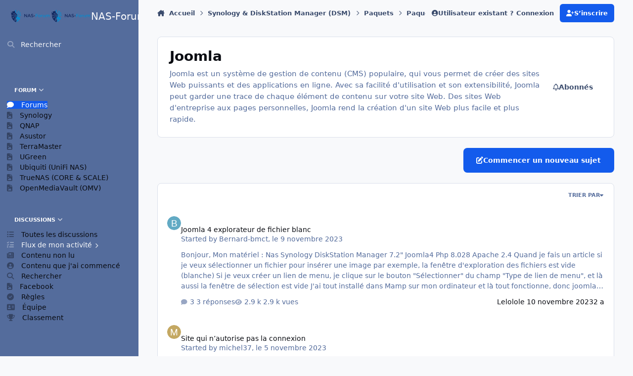

--- FILE ---
content_type: text/html;charset=UTF-8
request_url: https://www.nas-forum.com/forum/forum/226-joomla/
body_size: 25740
content:
<!DOCTYPE html>
<html lang="" dir="ltr" 

data-ips-path="/forum/forum/226-joomla/"
data-ips-scheme='system'
data-ips-scheme-active='system'
data-ips-scheme-default='system'
data-ips-theme="6"
data-ips-scheme-toggle="true"


    data-ips-guest


data-ips-theme-setting-change-scheme='1'
data-ips-theme-setting-link-panels='1'
data-ips-theme-setting-nav-bar-icons='0'
data-ips-theme-setting-mobile-icons-location='footer'
data-ips-theme-setting-mobile-footer-labels='1'
data-ips-theme-setting-sticky-sidebar='1'
data-ips-theme-setting-flip-sidebar='0'

data-ips-layout='side'



>
	<head data-ips-hook="head">
		<meta charset="utf-8">
		<title data-ips-hook="title">Joomla - NAS-Forum</title>
		
		
		
		

	
	<script>(() => document.documentElement.setAttribute('data-ips-scheme', (window.matchMedia('(prefers-color-scheme:dark)').matches) ? 'dark':'light'))();</script>

		


	<script>
		(() => {
			function getCookie(n) {
				let v = `; ${document.cookie}`, parts = v.split(`; ${n}=`);
				if (parts.length === 2) return parts.pop().split(';').shift();
			}
			
				const c = getCookie('ips4_cookie_consent');
				if(!c) return;
			
			const s = getCookie('ips4_scheme_preference');
			if(!s || s === document.documentElement.getAttribute("data-ips-scheme-active")) return;
			if(s === "system"){
				document.documentElement.setAttribute('data-ips-scheme',(window.matchMedia('(prefers-color-scheme:dark)').matches)?'dark':'light');
			} else {
				document.documentElement.setAttribute("data-ips-scheme",s);
			}
			document.documentElement.setAttribute("data-ips-scheme-active",s);
		})();
	</script>

		
		
		
		
		


	<!--!Font Awesome Free 6 by @fontawesome - https://fontawesome.com License - https://fontawesome.com/license/free Copyright 2024 Fonticons, Inc.-->
	<link rel='stylesheet' href='//www.nas-forum.com/forum/applications/core/interface/static/fontawesome/css/all.min.css?v=6.7.2'>



	<link rel='stylesheet' href='//www.nas-forum.com/forum/static/css/core_global_framework_framework.css?v=e10fec4abd1768563534'>

	<link rel='stylesheet' href='//www.nas-forum.com/forum/static/css/core_global_flags.css?v=e10fec4abd1768563534'>

	<link rel='stylesheet' href='//www.nas-forum.com/forum/static/css/core_front_core.css?v=e10fec4abd1768563534'>

	<link rel='stylesheet' href='//www.nas-forum.com/forum/static/css/forums_front_forums.css?v=e10fec4abd1768563534'>


<!-- Content Config CSS Properties -->
<style id="contentOptionsCSS">
    :root {
        --i-embed-max-width: 500px;
        --i-embed-default-width: 500px;
        --i-embed-media-max-width: 100%;
    }
</style>



	
	
	<style id="themeVariables">
		
			:root{

--light__i-secondary: hsl(220 33% 59%);
--light__i-secondary-relative-l: 54;
--set__logo-light: url('https://www.nas-forum.com/forum/uploads/set_resources_6/1247032427_6d538d11ecfced46f459ee300b5e80ec_Logonas-forum.com_8239e6.png');
--set__logo-dark: url('https://www.nas-forum.com/forum/uploads/set_resources_6/1915139884_6d538d11ecfced46f459ee300b5e80ec_Logonas-forum.com_ac27ec.png');
--light__i-navPanel--ba-co: var(--i-base-contrast_1);

}
		
	</style>

	
		<style id="themeCustomCSS">
			
		</style>
	

	


		



	<meta name="viewport" content="width=device-width, initial-scale=1, viewport-fit=cover">
	<meta name="apple-mobile-web-app-status-bar-style" content="black-translucent">
	
	
		
		
	
	
		<meta name="twitter:card" content="summary">
	
	
	
		
			
		
	
		
			
				
					<meta name="description" content="Joomla est un système de gestion de contenu (CMS) populaire, qui vous permet de créer des sites Web puissants et des applications en ligne. Avec sa facilité d&#039;utilisation et son extensibilité, Joomla peut garder une trace de chaque élément de contenu sur votre site Web. Des sites Web d&#039;entreprise aux pages personnelles, Joomla rend la création d&#039;un site Web plus facile et plus rapide.">
				
			
		
	
		
			
				
					<meta property="og:title" content="Joomla">
				
			
		
	
		
			
				
					<meta property="og:description" content="Joomla est un système de gestion de contenu (CMS) populaire, qui vous permet de créer des sites Web puissants et des applications en ligne. Avec sa facilité d&#039;utilisation et son extensibilité, Joomla peut garder une trace de chaque élément de contenu sur votre site Web. Des sites Web d&#039;entreprise aux pages personnelles, Joomla rend la création d&#039;un site Web plus facile et plus rapide.">
				
			
		
	
		
			
				
					<meta property="og:url" content="https://www.nas-forum.com/forum/forum/226-joomla/">
				
			
		
	
		
			
				
					<meta property="og:site_name" content="NAS-Forum">
				
			
		
	
		
			
				
			
		
	
		
			
				
					<meta name="keywords" content="NAS, serveur, Synology, stockage">
				
			
		
	
	
		
			<link rel="canonical" href="https://www.nas-forum.com/forum/forum/226-joomla/">
		
	
	<link rel="alternate" type="application/rss+xml" title="NAS-Forum" href="https://www.nas-forum.com/forum/rss/1-nas-forum.xml/"><link rel="alternate" type="application/rss+xml" title="Joomla derniers sujets" href="https://www.nas-forum.com/forum/forum/226-joomla.xml/">
	
	
	
	<link rel="manifest" href="https://www.nas-forum.com/forum/manifest.webmanifest/">
	
		<meta name="theme-color" content="#000000">
	
	

	
	
		
	
		
	
		
	
		
			<link rel="apple-touch-icon" href="https://www.nas-forum.com/forum/uploads/monthly_2025_10/apple-touch-icon-180x180.png?v=1761218291">
		
	

	
	
		<meta name="apple-mobile-web-app-capable" content="yes">
		<meta name="mobile-web-app-capable" content="yes">
		
			
		
			
				
				
				<link rel="apple-touch-startup-image" media="screen and (device-width: 390px) and (device-height: 844px) and (-webkit-device-pixel-ratio: 3) and (orientation: portrait)" href="https://www.nas-forum.com/forum/uploads/monthly_2025_10/apple-startup-1170x2532.png?v=1761218291">
			
		
			
				
				
				<link rel="apple-touch-startup-image" media="screen and (device-width: 428px) and (device-height: 926px) and (-webkit-device-pixel-ratio: 3) and (orientation: portrait)" href="https://www.nas-forum.com/forum/uploads/monthly_2025_10/apple-startup-1284x2778.png?v=1761218291">
			
		
			
				
				
				<link rel="apple-touch-startup-image" media="screen and (device-width: 393px) and (device-height: 852px) and (-webkit-device-pixel-ratio: 3) and (orientation: portrait)" href="https://www.nas-forum.com/forum/uploads/monthly_2025_10/apple-startup-1179x2556.png?v=1761218291">
			
		
			
				
				
				<link rel="apple-touch-startup-image" media="screen and (device-width: 430px) and (device-height: 932px) and (-webkit-device-pixel-ratio: 3) and (orientation: portrait)" href="https://www.nas-forum.com/forum/uploads/monthly_2025_10/apple-startup-1290x2796.png?v=1761218291">
			
		
			
				
				
				<link rel="apple-touch-startup-image" media="screen and (device-width: 402px) and (device-height: 874px) and (-webkit-device-pixel-ratio: 3) and (orientation: portrait)" href="https://www.nas-forum.com/forum/uploads/monthly_2025_10/apple-startup-1206x2622.png?v=1761218291">
			
		
			
				
				
				<link rel="apple-touch-startup-image" media="screen and (device-width: 440px) and (device-height: 956px) and (-webkit-device-pixel-ratio: 3) and (orientation: portrait)" href="https://www.nas-forum.com/forum/uploads/monthly_2025_10/apple-startup-1320x2868.png?v=1761218291">
			
		
			
				
				
				<link rel="apple-touch-startup-image" media="screen and (device-width: 1024px) and (device-height: 1366px) and (-webkit-device-pixel-ratio: 2) and (orientation: portrait)" href="https://www.nas-forum.com/forum/uploads/monthly_2025_10/apple-startup-2048x2732.png?v=1761218291">
			
		
			
				
				
				<link rel="apple-touch-startup-image" media="screen and (device-width: 1024px) and (device-height: 1366px) and (-webkit-device-pixel-ratio: 2) and (orientation: landscape)" href="https://www.nas-forum.com/forum/uploads/monthly_2025_10/apple-startup-2732x2048.png?v=1761218291">
			
		
			
				
				
				<link rel="apple-touch-startup-image" media="screen and (device-width: 820px) and (device-height: 1180px) and (-webkit-device-pixel-ratio: 2) and (orientation: portrait)" href="https://www.nas-forum.com/forum/uploads/monthly_2025_10/apple-startup-1640x2360.png?v=1761218291">
			
		
			
				
				
				<link rel="apple-touch-startup-image" media="screen and (device-width: 820px) and (device-height: 1180px) and (-webkit-device-pixel-ratio: 2) and (orientation: landscape)" href="https://www.nas-forum.com/forum/uploads/monthly_2025_10/apple-startup-2360x1640.png?v=1761218291">
			
		
			
				
				
				<link rel="apple-touch-startup-image" media="screen and (device-width: 834px) and (device-height: 1194px) and (-webkit-device-pixel-ratio: 2) and (orientation: portrait)" href="https://www.nas-forum.com/forum/uploads/monthly_2025_10/apple-startup-1668x2388.png?v=1761218291">
			
		
			
				
				
				<link rel="apple-touch-startup-image" media="screen and (device-width: 834px) and (device-height: 1194px) and (-webkit-device-pixel-ratio: 2) and (orientation: landscape)" href="https://www.nas-forum.com/forum/uploads/monthly_2025_10/apple-startup-2388x1668.png?v=1761218291">
			
		
			
				
				
				<link rel="apple-touch-startup-image" media="screen and (device-width: 834px) and (device-height: 1112px) and (-webkit-device-pixel-ratio: 2) and (orientation: portrait)" href="https://www.nas-forum.com/forum/uploads/monthly_2025_10/apple-startup-1668x2224.png?v=1761218291">
			
		
			
				
				
				<link rel="apple-touch-startup-image" media="screen and (device-width: 834px) and (device-height: 1112px) and (-webkit-device-pixel-ratio: 2) and (orientation: landscape)" href="https://www.nas-forum.com/forum/uploads/monthly_2025_10/apple-startup-2224x1668.png?v=1761218291">
			
		
			
				
				
				<link rel="apple-touch-startup-image" media="screen and (device-width: 430px) and (device-height: 932px) and (-webkit-device-pixel-ratio: 2) and (orientation: portrait)" href="https://www.nas-forum.com/forum/uploads/monthly_2025_10/apple-startup-1488x2266.png?v=1761218291">
			
		
	


		

	
	<link rel='icon' href='https://www.nas-forum.com/forum/uploads/monthly_2015_10/favicon.ico.5d86fa0a5c36ab9e3a71affd2fe9eb6e.ico' type="image/x-icon">

	</head>
	<body data-ips-hook="body" class="ipsApp ipsApp_front " data-contentClass="IPS\forums\Forum" data-controller="core.front.core.app" data-pageApp="forums" data-pageLocation="front" data-pageModule="forums" data-pageController="forums" data-id="226" >
		<a href="#ipsLayout__main" class="ipsSkipToContent">Aller au contenu</a>
		
		
		

<i-pull-to-refresh aria-hidden="true">
	<div class="iPullToRefresh"></div>
</i-pull-to-refresh>
		


		
		<div class="ipsLayout" id="ipsLayout" data-ips-hook="layout">
			
				
					
<div class="ipsNavPanel" data-ips-hook="navigationPanel">
	
<a href="https://www.nas-forum.com/forum/" data-ips-hook="logo" class="ipsLogo ipsLogo--side" accesskey="1">
	
		

    
    
    
    <picture class='ipsLogo__image ipsLogo__image--light'>
        <source srcset="[data-uri]" media="(max-width: 979px)">
        <img src="https://www.nas-forum.com/forum/uploads/set_resources_6/1247032427_6d538d11ecfced46f459ee300b5e80ec_Logonas-forum.com_8239e6.png" width="320" height="120" alt='NAS-Forum' data-ips-theme-image='logo-light'>
    </picture>

		

    
    
    
    <picture class='ipsLogo__image ipsLogo__image--dark'>
        <source srcset="[data-uri]" media="(max-width: 979px)">
        <img src="https://www.nas-forum.com/forum/uploads/set_resources_6/1915139884_6d538d11ecfced46f459ee300b5e80ec_Logonas-forum.com_ac27ec.png" width="320" height="120" alt='NAS-Forum' data-ips-theme-image='logo-dark'>
    </picture>

	
  	<div class="ipsLogo__text">
		<span class="ipsLogo__name" data-ips-theme-text="set__i-logo-text">NAS-Forum</span>
		
			<span class="ipsLogo__slogan" data-ips-theme-text="set__i-logo-slogan"></span>
		
	</div>
</a>
	<nav class="ipsNavPanel__scroll" data-controller="core.front.core.navigationPanel">
		
<ul class="ipsNavPanel__nav" data-ips-hook="navigationColumn">
	
		<li>
			
			<div>
				<button class="ipsNavPanel__search" popovertarget="ipsSearchDialog" type="button"><span class="ipsNavPanel__icon" aria-hidden="true"><i class="fa-ips fa-ips--nav-panel"></i></span>Rechercher</button>
			</div>
		</li>
	
	

	
		
		
			
		
		<li aria-current="page"  data-navapp="core" data-ips-hook="navColumnItem">
			
			
				
					<button class="" aria-expanded="true"  aria-controls="elNavSecondary_1" data-ipscontrols type="button" data-action="collapseLinks">
						<span class="ipsNavPanel__icon" aria-hidden="true">
							
								<i class="fa-solid" style="--icon:'\f1c5'"></i>
							
						</span>
						<span>Forum</span>
						<i class="fa-solid fa-angle-down ipsNavPanel__toggle-list"></i>
					</button>
					<ul id="elNavSecondary_1" data-ips-hidden-animation="slide-fade" data-ips-hidden-event="ips:toggleSidePanelNav"  data-id="1">
						

	
		
		
			
		
		<li aria-current="page"  data-navapp="forums" data-ips-hook="navColumnItem">
			
			
				
					<a href="https://www.nas-forum.com/forum/"  data-navitem-id="3">
						<span class="ipsNavPanel__icon" aria-hidden="true">
							
								<i class="fa-solid" style="--icon:'\f075'"></i>
							
						</span>
						<span>Forums</span>
					</a>
				
			
		</li>
	

	
		
		
		<li  data-navapp="core" data-ips-hook="navColumnItem">
			
			
				
					<a href="https://www.nas-forum.com/forum/forum/369-synology-diskstation-manager-dsm/"  data-navitem-id="34">
						<span class="ipsNavPanel__icon" aria-hidden="true">
							
								<i class="fa-solid" style="--icon:'\f1c5'"></i>
							
						</span>
						<span>Synology</span>
					</a>
				
			
		</li>
	

	
		
		
		<li  data-navapp="core" data-ips-hook="navColumnItem">
			
			
				
					<a href="https://www.nas-forum.com/forum/forum/371-qnap/"  data-navitem-id="35">
						<span class="ipsNavPanel__icon" aria-hidden="true">
							
								<i class="fa-solid" style="--icon:'\f1c5'"></i>
							
						</span>
						<span>QNAP</span>
					</a>
				
			
		</li>
	

	
		
		
		<li  data-navapp="core" data-ips-hook="navColumnItem">
			
			
				
					<a href="https://www.nas-forum.com/forum/forum/372-asustor/"  data-navitem-id="36">
						<span class="ipsNavPanel__icon" aria-hidden="true">
							
								<i class="fa-solid" style="--icon:'\f1c5'"></i>
							
						</span>
						<span>Asustor</span>
					</a>
				
			
		</li>
	

	
		
		
		<li  data-navapp="core" data-ips-hook="navColumnItem">
			
			
				
					<a href="https://www.nas-forum.com/forum/forum/373-terramaster/"  data-navitem-id="37">
						<span class="ipsNavPanel__icon" aria-hidden="true">
							
								<i class="fa-solid" style="--icon:'\f1c5'"></i>
							
						</span>
						<span>TerraMaster</span>
					</a>
				
			
		</li>
	

	
		
		
		<li  data-navapp="core" data-ips-hook="navColumnItem">
			
			
				
					<a href="https://www.nas-forum.com/forum/forum/410-ugreen/"  data-navitem-id="38">
						<span class="ipsNavPanel__icon" aria-hidden="true">
							
								<i class="fa-solid" style="--icon:'\f1c5'"></i>
							
						</span>
						<span>UGreen</span>
					</a>
				
			
		</li>
	

	
		
		
		<li  data-navapp="core" data-ips-hook="navColumnItem">
			
			
				
					<a href="https://www.nas-forum.com/forum/forum/417-ubiquiti-unifi-nas/"  data-navitem-id="42">
						<span class="ipsNavPanel__icon" aria-hidden="true">
							
								<i class="fa-solid" style="--icon:'\f1c5'"></i>
							
						</span>
						<span>Ubiquiti (UniFi NAS)</span>
					</a>
				
			
		</li>
	

	
		
		
		<li  data-navapp="core" data-ips-hook="navColumnItem">
			
			
				
					<a href="https://www.nas-forum.com/forum/forum/374-truenas-core-scale/"  data-navitem-id="39">
						<span class="ipsNavPanel__icon" aria-hidden="true">
							
								<i class="fa-solid" style="--icon:'\f1c5'"></i>
							
						</span>
						<span>TrueNAS (CORE & SCALE)</span>
					</a>
				
			
		</li>
	

	
		
		
		<li  data-navapp="core" data-ips-hook="navColumnItem">
			
			
				
					<a href="https://www.nas-forum.com/forum/forum/375-openmediavault-omv/"  data-navitem-id="40">
						<span class="ipsNavPanel__icon" aria-hidden="true">
							
								<i class="fa-solid" style="--icon:'\f1c5'"></i>
							
						</span>
						<span>OpenMediaVault (OMV)</span>
					</a>
				
			
		</li>
	

					</ul>
				
			
		</li>
	

	
		
		
		<li  data-navapp="core" data-ips-hook="navColumnItem">
			
			
				
					<button class="" aria-expanded="true"  aria-controls="elNavSecondary_2" data-ipscontrols type="button" data-action="collapseLinks">
						<span class="ipsNavPanel__icon" aria-hidden="true">
							
								<i class="fa-solid" style="--icon:'\f1c5'"></i>
							
						</span>
						<span>Discussions</span>
						<i class="fa-solid fa-angle-down ipsNavPanel__toggle-list"></i>
					</button>
					<ul id="elNavSecondary_2" data-ips-hidden-animation="slide-fade" data-ips-hidden-event="ips:toggleSidePanelNav"  data-id="2">
						

	
		
		
		<li  data-navapp="core" data-ips-hook="navColumnItem">
			
			
				
					<a href="https://www.nas-forum.com/forum/discover/"  data-navitem-id="11">
						<span class="ipsNavPanel__icon" aria-hidden="true">
							
								<i class="fa-solid" style="--icon:'\f0ca'"></i>
							
						</span>
						<span>Toutes les discussions</span>
					</a>
				
			
		</li>
	

	
		
		
		<li  data-navapp="core" data-ips-hook="navColumnItem">
			
			
				<button class="" aria-expanded="false"  aria-controls="elNavSecondary_12" data-ipscontrols type="button" data-action="collapseLinks">
					<span class="ipsNavPanel__icon" aria-hidden="true">
						
							<i class="fa-solid" style="--icon:'\f0ae'"></i>
						
					</span>
					<span>Flux de mon activité</span>
					<i class="fa-solid fa-angle-down ipsNavPanel__toggle-list"></i>
				</button>
				<ul id="elNavSecondary_12" data-ips-hidden-animation="slide-fade" data-ips-hidden-event="ips:toggleSidePanelNav" hidden data-id="12">
					

	
		
			<li data-streamid='73'>
				<a href='https://www.nas-forum.com/forum/discover/73/' >
					<span class="ipsNavPanel__icon" aria-hidden="true">
					    
						    <i class="fa-solid" style="--icon:'\f4fd'"></i>
						
					</span>
					<span>Toute l'activité</span>
				</a>
			</li>
		
	

				</ul>
			
		</li>
	

	
		
		
		<li  data-navapp="core" data-ips-hook="navColumnItem">
			
			
				
					<a href="https://www.nas-forum.com/forum/discover/unread/"  data-navitem-id="13">
						<span class="ipsNavPanel__icon" aria-hidden="true">
							
								<i class="fa-solid" style="--icon:'\f1ea'"></i>
							
						</span>
						<span>Contenu non lu</span>
					</a>
				
			
		</li>
	

	
		
		
		<li  data-navapp="core" data-ips-hook="navColumnItem">
			
			
				
					<a href="https://www.nas-forum.com/forum/discover/content-started/"  data-navitem-id="14">
						<span class="ipsNavPanel__icon" aria-hidden="true">
							
								<i class="fa-solid" style="--icon:'\f2bd'"></i>
							
						</span>
						<span>Contenu que j'ai commencé</span>
					</a>
				
			
		</li>
	

	
		
		
		<li  data-navapp="core" data-ips-hook="navColumnItem">
			
			
				
					<a href="https://www.nas-forum.com/forum/search/"  data-navitem-id="15">
						<span class="ipsNavPanel__icon" aria-hidden="true">
							
								<i class="fa-solid" style="--icon:'\f002'"></i>
							
						</span>
						<span>Rechercher</span>
					</a>
				
			
		</li>
	

					</ul>
				
			
		</li>
	

	
		
		
		<li  data-navapp="core" data-ips-hook="navColumnItem">
			
			
				
					<a href="https://www.facebook.com/groups/22564927171/"  data-navitem-id="16">
						<span class="ipsNavPanel__icon" aria-hidden="true">
							
								<i class="fa-solid" style="--icon:'\f1c5'"></i>
							
						</span>
						<span>Facebook</span>
					</a>
				
			
		</li>
	

	
		
		
		<li  data-navapp="core" data-ips-hook="navColumnItem">
			
			
				
					<a href="https://www.nas-forum.com/forum/guidelines/"  data-navitem-id="8">
						<span class="ipsNavPanel__icon" aria-hidden="true">
							
								<i class="fa-solid" style="--icon:'\f058'"></i>
							
						</span>
						<span>Règles</span>
					</a>
				
			
		</li>
	

	
		
		
		<li  data-navapp="core" data-ips-hook="navColumnItem">
			
			
				
					<a href="https://www.nas-forum.com/forum/staff/"  data-navitem-id="30">
						<span class="ipsNavPanel__icon" aria-hidden="true">
							
								<i class="fa-solid" style="--icon:'\f2bb'"></i>
							
						</span>
						<span>Équipe</span>
					</a>
				
			
		</li>
	

	
		
		
		<li  data-navapp="core" data-ips-hook="navColumnItem">
			
			
				
					<a href="https://www.nas-forum.com/forum/leaderboard/"  data-navitem-id="41">
						<span class="ipsNavPanel__icon" aria-hidden="true">
							
								<i class="fa-solid" style="--icon:'\f091'"></i>
							
						</span>
						<span>Classement</span>
					</a>
				
			
		</li>
	

</ul>
	</nav>
</div>

<script>
	(() => {
		const pos = sessionStorage.getItem('navigationPanelScroll');
		if(!pos) return;
		document.querySelector('[data-controller="core.front.core.navigationPanel"]').scrollTop = pos;
	})();
</script>
				
			
			<div class="ipsLayout__app" data-ips-hook="app">
				
				<div data-ips-hook="mobileHeader" class="ipsMobileHeader ipsResponsive_header--mobile">
					
<a href="https://www.nas-forum.com/forum/" data-ips-hook="logo" class="ipsLogo ipsLogo--mobile" accesskey="1">
	
		

		

	
  	<div class="ipsLogo__text">
		<span class="ipsLogo__name" data-ips-theme-text="set__i-logo-text">NAS-Forum</span>
		
			<span class="ipsLogo__slogan" data-ips-theme-text="set__i-logo-slogan"></span>
		
	</div>
</a>
					
<ul data-ips-hook="mobileNavHeader" class="ipsMobileNavIcons ipsResponsive_header--mobile">
	
		<li data-el="guest">
			<button type="button" class="ipsMobileNavIcons__button ipsMobileNavIcons__button--primary" aria-controls="ipsOffCanvas--guest" aria-expanded="false" data-ipscontrols>
				<span>Se connecter</span>
			</button>
		</li>
	
	
	
		
	
    
	
	
</ul>
				</div>
				
				


				
					
<nav class="ipsBreadcrumb ipsBreadcrumb--mobile ipsResponsive_header--mobile" aria-label="Breadcrumbs" >
	<ol itemscope itemtype="https://schema.org/BreadcrumbList" class="ipsBreadcrumb__list">
		<li itemprop="itemListElement" itemscope itemtype="https://schema.org/ListItem">
			<a title="Accueil" href="https://www.nas-forum.com/forum/" itemprop="item">
				<i class="fa-solid fa-house-chimney"></i> <span itemprop="name">Accueil</span>
			</a>
			<meta itemprop="position" content="1">
		</li>
		
		
		
			
				<li itemprop="itemListElement" itemscope itemtype="https://schema.org/ListItem">
					<a href="https://www.nas-forum.com/forum/forum/369-synology-diskstation-manager-dsm/" itemprop="item">
						<span itemprop="name">Synology &amp; DiskStation Manager (DSM) </span>
					</a>
					<meta itemprop="position" content="2">
				</li>
			
			
		
			
				<li itemprop="itemListElement" itemscope itemtype="https://schema.org/ListItem">
					<a href="https://www.nas-forum.com/forum/forum/198-paquets/" itemprop="item">
						<span itemprop="name">Paquets </span>
					</a>
					<meta itemprop="position" content="3">
				</li>
			
			
		
			
				<li itemprop="itemListElement" itemscope itemtype="https://schema.org/ListItem">
					<a href="https://www.nas-forum.com/forum/forum/349-paquets-officiels-synology/" itemprop="item">
						<span itemprop="name">Paquets Officiels Synology </span>
					</a>
					<meta itemprop="position" content="4">
				</li>
			
			
		
			
				<li aria-current="location" itemprop="itemListElement" itemscope itemtype="https://schema.org/ListItem">
					<span itemprop="name">Joomla</span>
					<meta itemprop="position" content="5">
				</li>
			
			
		
	</ol>
	<ul class="ipsBreadcrumb__feed" data-ips-hook="feed">
		
		<li >
			<a data-action="defaultStream" href="https://www.nas-forum.com/forum/discover/73/" ><i class="fa-regular fa-file-lines"></i> <span data-role="defaultStreamName">Toute l&#039;activité</span></a>
		</li>
	</ul>
</nav>
				
				
					
						<div class="ipsNavPanelBreadcrumbs ipsResponsive_header--desktop" data-ips-hook="navPanelBreadcrumbs">
							<div class="ipsWidth ipsHeader__align">
								
<nav class="ipsBreadcrumb ipsBreadcrumb--top " aria-label="Breadcrumbs" >
	<ol itemscope itemtype="https://schema.org/BreadcrumbList" class="ipsBreadcrumb__list">
		<li itemprop="itemListElement" itemscope itemtype="https://schema.org/ListItem">
			<a title="Accueil" href="https://www.nas-forum.com/forum/" itemprop="item">
				<i class="fa-solid fa-house-chimney"></i> <span itemprop="name">Accueil</span>
			</a>
			<meta itemprop="position" content="1">
		</li>
		
		
		
			
				<li itemprop="itemListElement" itemscope itemtype="https://schema.org/ListItem">
					<a href="https://www.nas-forum.com/forum/forum/369-synology-diskstation-manager-dsm/" itemprop="item">
						<span itemprop="name">Synology &amp; DiskStation Manager (DSM) </span>
					</a>
					<meta itemprop="position" content="2">
				</li>
			
			
		
			
				<li itemprop="itemListElement" itemscope itemtype="https://schema.org/ListItem">
					<a href="https://www.nas-forum.com/forum/forum/198-paquets/" itemprop="item">
						<span itemprop="name">Paquets </span>
					</a>
					<meta itemprop="position" content="3">
				</li>
			
			
		
			
				<li itemprop="itemListElement" itemscope itemtype="https://schema.org/ListItem">
					<a href="https://www.nas-forum.com/forum/forum/349-paquets-officiels-synology/" itemprop="item">
						<span itemprop="name">Paquets Officiels Synology </span>
					</a>
					<meta itemprop="position" content="4">
				</li>
			
			
		
			
				<li aria-current="location" itemprop="itemListElement" itemscope itemtype="https://schema.org/ListItem">
					<span itemprop="name">Joomla</span>
					<meta itemprop="position" content="5">
				</li>
			
			
		
	</ol>
	<ul class="ipsBreadcrumb__feed" data-ips-hook="feed">
		
		<li >
			<a data-action="defaultStream" href="https://www.nas-forum.com/forum/discover/73/" ><i class="fa-regular fa-file-lines"></i> <span data-role="defaultStreamName">Toute l&#039;activité</span></a>
		</li>
	</ul>
</nav>
								

	<ul id="elUserNav" data-ips-hook="userBarGuest" class="ipsUserNav ipsUserNav--guest">
        
		
        
        
        
            
            <li id="elSignInLink" data-el="sign-in">
                <button type="button" id="elUserSignIn" popovertarget="elUserSignIn_menu" class="ipsUserNav__link">
                	<i class="fa-solid fa-circle-user"></i>
                	<span class="ipsUserNav__text">Utilisateur existant ? Connexion</span>
                </button>                
                
<i-dropdown popover id="elUserSignIn_menu">
	<div class="iDropdown">
		<form accept-charset='utf-8' method='post' action='https://www.nas-forum.com/forum/login/'>
			<input type="hidden" name="csrfKey" value="6ccf1c6e2447a78bba302f5ad7793eec">
			<input type="hidden" name="ref" value="aHR0cHM6Ly93d3cubmFzLWZvcnVtLmNvbS9mb3J1bS9mb3J1bS8yMjYtam9vbWxhLw==">
			<div data-role="loginForm">
				
				
				
					<div class='ipsColumns ipsColumns--lines'>
						<div class='ipsColumns__primary' id='elUserSignIn_internal'>
							
<div class="">
	<h4 class="ipsTitle ipsTitle--h3 i-padding_2 i-padding-bottom_0 i-color_hard">Connexion</h4>
	<ul class='ipsForm ipsForm--vertical ipsForm--login-popup'>
		<li class="ipsFieldRow ipsFieldRow--noLabel ipsFieldRow--fullWidth">
			<label class="ipsFieldRow__label" for="login_popup_email">Adresse de courriel</label>
			<div class="ipsFieldRow__content">
                <input type="email" class='ipsInput ipsInput--text' placeholder="Adresse de courriel" name="auth" autocomplete="email" id='login_popup_email'>
			</div>
		</li>
		<li class="ipsFieldRow ipsFieldRow--noLabel ipsFieldRow--fullWidth">
			<label class="ipsFieldRow__label" for="login_popup_password">Mot de passe</label>
			<div class="ipsFieldRow__content">
				<input type="password" class='ipsInput ipsInput--text' placeholder="Mot de passe" name="password" autocomplete="current-password" id='login_popup_password'>
			</div>
		</li>
		<li class="ipsFieldRow ipsFieldRow--checkbox">
			<input type="checkbox" name="remember_me" id="remember_me_checkbox_popup" value="1" checked class="ipsInput ipsInput--toggle">
			<div class="ipsFieldRow__content">
				<label class="ipsFieldRow__label" for="remember_me_checkbox_popup">Se souvenir de moi</label>
				<div class="ipsFieldRow__desc">Non recommandé sur les ordinateurs partagés</div>
			</div>
		</li>
		<li class="ipsSubmitRow">
			<button type="submit" name="_processLogin" value="usernamepassword" class="ipsButton ipsButton--primary i-width_100p">Connexion</button>
			
				<p class="i-color_soft i-link-color_inherit i-font-weight_500 i-font-size_-1 i-margin-top_2">
					
						<a href='https://www.nas-forum.com/forum/lostpassword/' data-ipsDialog data-ipsDialog-title='Mot de passe oublié ?'>
					
					Mot de passe oublié ?</a>
				</p>
			
		</li>
	</ul>
</div>
						</div>
						<div class='ipsColumns__secondary i-basis_280'>
							<div id='elUserSignIn_external'>
								<p class='ipsTitle ipsTitle--h3 i-padding_2 i-padding-bottom_0 i-color_soft'>Ou connectez-vous avec l’un de ces services</p>
								<div class='i-grid i-gap_2 i-padding_2'>
									
										<div>
											

<button type="submit" name="_processLogin" value="8" class='ipsSocial ipsSocial--google' style="background-color: #4285F4">
	
		<span class='ipsSocial__icon'>
			
				
					<svg xmlns="http://www.w3.org/2000/svg" viewBox="0 0 488 512"><path d="M488 261.8C488 403.3 391.1 504 248 504 110.8 504 0 393.2 0 256S110.8 8 248 8c66.8 0 123 24.5 166.3 64.9l-67.5 64.9C258.5 52.6 94.3 116.6 94.3 256c0 86.5 69.1 156.6 153.7 156.6 98.2 0 135-70.4 140.8-106.9H248v-85.3h236.1c2.3 12.7 3.9 24.9 3.9 41.4z"/></svg>
				
			
		</span>
		<span class='ipsSocial__text'>Se connecter avec Google</span>
	
</button>
										</div>
									
								</div>
							</div>
						</div>
					</div>
				
			</div>
		</form>
	</div>
</i-dropdown>
            </li>
            
        
		
			<li data-el="sign-up">
				
					<a href="https://www.nas-forum.com/forum/register/" class="ipsUserNav__link ipsUserNav__link--sign-up" data-ipsdialog data-ipsdialog-size="narrow" data-ipsdialog-title="S’inscrire"  id="elRegisterButton">
						<i class="fa-solid fa-user-plus"></i>
						<span class="ipsUserNav__text">S’inscrire</span>
					</a>
				
			</li>
		
		
	</ul>

							</div>
						</div>
					
				
				<main data-ips-hook="main" class="ipsLayout__main" id="ipsLayout__main" tabindex="-1">
					<div class="ipsWidth ipsWidth--main-content">
						<div class="ipsContentWrap">
							
							

							<div class="ipsLayout__columns">
								<section data-ips-hook="primaryColumn" class="ipsLayout__primary-column">
									
									
									
                                    
									

	





    
    

									






	
	<header class="ipsPageHeader ipsBox ipsPull ipsPageHeader--topic-list " >
		<div class="ipsPageHeader__row">
			<div data-ips-hook="header" class="ipsPageHeader__primary">
				<h1 data-ips-hook="title" class="ipsPageHeader__title">Joomla</h1>
				
					



<div class='ipsRichText ipsPageHeader__desc' data-controller='core.front.core.lightboxedImages' ><p>
	Joomla est un système de gestion de contenu (CMS) populaire, qui vous permet de créer des sites Web puissants et des applications en ligne. Avec sa facilité d'utilisation et son extensibilité, Joomla peut garder une trace de chaque élément de contenu sur votre site Web. Des sites Web d'entreprise aux pages personnelles, Joomla rend la création d'un site Web plus facile et plus rapide.
</p></div>

				
				
			</div>
			
				<ul class="ipsButtons">
					
					<li>

<div data-followApp='forums' data-followArea='forum' data-followID='226' data-controller='core.front.core.followButton'>
	

	<a data-ips-hook="guest" href="https://www.nas-forum.com/forum/login/" rel="nofollow" class="ipsButton ipsButton--follow" data-role="followButton" data-ipstooltip title="Connectez-vous pour activer le suivi">
		<span>
			<i class="fa-regular fa-bell"></i>
			<span class="ipsButton__label">Abonnés</span>
		</span>
		
	</a>

</div></li>
				</ul>
			
		</div>
		
		
	</header>
	

<div data-controller="forums.front.forum.forumPage">
	
<ul data-ips-hook="buttons" class="ipsButtons ipsButtons--main i-margin-block_block">
	
		<li>
			<a class="ipsButton ipsButton--primary" href="https://www.nas-forum.com/forum/forum/226-joomla/?do=add" title="Commencer un nouveau sujet dans ce forum" rel="nofollow noindex"><i class="fa-solid fa-pen-to-square"></i><span>Commencer un nouveau sujet</span></a>
		</li>
	
</ul>
	
<div data-ips-hook="topicListTable" class="ipsBox ipsBox--forumsTable ipsPull" data-baseurl="https://www.nas-forum.com/forum/forum/226-joomla/" data-resort="listResort" data-tableid="topics"  data-controller="core.global.core.table">
	
		<h2 hidden>17 sujets dans ce forum</h2>
	

	
		<div class="ipsButtonBar ipsButtonBar--top">
			<div data-role="tablePagination" class="ipsButtonBar__pagination" hidden>
				


			</div>
			<div class="ipsButtonBar__end">
				<ul class="ipsDataFilters">
					
					
						<li data-ips-hook="sortOptions">
							<button class="ipsDataFilters__button" type="button" popovertarget="elSortByMenu_5fb22bf1727933a248c2196903420390_menu" data-role="sortButton"><span>Trier par</span><i class="fa-solid fa-caret-down"></i></button>
							<i-dropdown id="elSortByMenu_5fb22bf1727933a248c2196903420390_menu" popover data-i-dropdown-selectable="radio">
								<div class="iDropdown">
									<ul class="iDropdown__items">
										
										
											<li><a href="https://www.nas-forum.com/forum/forum/226-joomla/?sortby=last_post&amp;sortdirection=desc" rel="nofollow" aria-selected="true"  data-ipsmenuvalue="last_post" data-sortdirection="desc"><i class="iDropdown__input"></i>Récemment mis à jour</a></li>
										
											<li><a href="https://www.nas-forum.com/forum/forum/226-joomla/?sortby=title&amp;sortdirection=asc" rel="nofollow"  data-ipsmenuvalue="title" data-sortdirection="asc"><i class="iDropdown__input"></i>Titre</a></li>
										
											<li><a href="https://www.nas-forum.com/forum/forum/226-joomla/?sortby=start_date&amp;sortdirection=desc" rel="nofollow"  data-ipsmenuvalue="start_date" data-sortdirection="desc"><i class="iDropdown__input"></i>Date de création</a></li>
										
											<li><a href="https://www.nas-forum.com/forum/forum/226-joomla/?sortby=views&amp;sortdirection=desc" rel="nofollow"  data-ipsmenuvalue="views" data-sortdirection="desc"><i class="iDropdown__input"></i>Nombre de visualisations</a></li>
										
											<li><a href="https://www.nas-forum.com/forum/forum/226-joomla/?sortby=helpful_count&amp;sortdirection=desc" rel="nofollow"  data-ipsmenuvalue="helpful_count" data-sortdirection="desc"><i class="iDropdown__input"></i>Most Helpful</a></li>
										
											<li><a href="https://www.nas-forum.com/forum/forum/226-joomla/?sortby=posts&amp;sortdirection=desc" rel="nofollow"  data-ipsmenuvalue="posts" data-sortdirection="desc"><i class="iDropdown__input"></i>Nombre de réponses</a></li>
										
										
											<li>
												<a href="https://www.nas-forum.com/forum/forum/226-joomla/?advancedSearchForm=1&amp;sortby=forums_topics.last_post&amp;sortdirection=DESC" rel="nofollow" data-ipsdialog data-ipsdialog-title="Tri personnalisé"  data-i-dropdown-noselect><i class="iDropdown__input"></i>Personnalisé</a>
											</li>
										
									</ul>
								</div>
							</i-dropdown>
						</li>
					
					
					
				</ul>
			</div>			
		</div>
	
	
		
			<i-data>
				<ol class="ipsData ipsData--snippet ipsData--snippet-topic-list ipsData--topic-list " id="elTable_5fb22bf1727933a248c2196903420390" data-role="tableRows">
					


	
	

	
	

	
	

	
	

	
	

	
	

	
	

	
	

	
	

	
	

	
	

	
	

	
	

	
	

	
	

	
	

	
	


	
	
		
		
		
		
			<li data-ips-hook="topicRow"  class="ipsData__item ipsData__item--snippet    " data-rowid="78093"  data-ips-read >
				<a href="https://www.nas-forum.com/forum/topic/78093-joomla-4-explorateur-de-fichier-blanc/" class="ipsLinkPanel" aria-hidden="true" tabindex="-1"><span>Joomla 4 explorateur de fichier blanc</span></a>
				<div class="ipsData__icon">
					


	<a data-ips-hook="userPhotoWithUrl" href="https://www.nas-forum.com/forum/profile/96026-bernard-bmct/" rel="nofollow" data-ipshover data-ipshover-width="370" data-ipshover-target="https://www.nas-forum.com/forum/profile/96026-bernard-bmct/?do=hovercard"  class="ipsUserPhoto ipsUserPhoto--fluid" title="Aller sur le profil de Bernard-bmct" data-group="3" aria-hidden="true" tabindex="-1">
		<img src="data:image/svg+xml,%3Csvg%20xmlns%3D%22http%3A%2F%2Fwww.w3.org%2F2000%2Fsvg%22%20viewBox%3D%220%200%201024%201024%22%20style%3D%22background%3A%2362aac4%22%3E%3Cg%3E%3Ctext%20text-anchor%3D%22middle%22%20dy%3D%22.35em%22%20x%3D%22512%22%20y%3D%22512%22%20fill%3D%22%23ffffff%22%20font-size%3D%22700%22%20font-family%3D%22-apple-system%2C%20BlinkMacSystemFont%2C%20Roboto%2C%20Helvetica%2C%20Arial%2C%20sans-serif%22%3EB%3C%2Ftext%3E%3C%2Fg%3E%3C%2Fsvg%3E" alt="Bernard-bmct" loading="lazy">
	</a>

				</div>
				<div class="ipsData__content">
					<div class="ipsData__main">
						<div class="ipsColumns">
							<div class="ipsColumns__primary">
								<div class="ipsData__title">
									
									<div data-ips-hook="badges" class="ipsBadges">
									    
										
										
									</div>
									<h4 data-ips-hook="title">
										<a href="https://www.nas-forum.com/forum/topic/78093-joomla-4-explorateur-de-fichier-blanc/" title="Joomla 4 explorateur de fichier blanc "  data-ipshover data-ipshover-target="https://www.nas-forum.com/forum/topic/78093-joomla-4-explorateur-de-fichier-blanc/?preview=1" data-ipshover-timeout="1.0" >
											<span>
												Joomla 4 explorateur de fichier blanc
											</span>
										</a>
									</h4>
									
								</div>
								<div class="ipsData__meta"><!-- <a href="https://www.nas-forum.com/forum/forum/226-joomla/">Joomla</a> &middot; -->Started by 


<a href='https://www.nas-forum.com/forum/profile/96026-bernard-bmct/' rel="nofollow" data-ipsHover data-ipsHover-width='370' data-ipsHover-target='https://www.nas-forum.com/forum/profile/96026-bernard-bmct/?do=hovercard&amp;referrer=https%253A%252F%252Fwww.nas-forum.com%252Fforum%252Fforum%252F226-joomla%252F' title="Aller sur le profil de Bernard-bmct" class="ipsUsername" translate="no">Bernard-bmct</a>, <time datetime='2023-11-09T13:33:09Z' title='11/09/23 13:33' data-short='2 a' class='ipsTime ipsTime--long'><span class='ipsTime__long'>le 9 novembre 2023</span><span class='ipsTime__short'>2 a</span></time></div>
							</div>
							<div class="ipsColumns__secondary">
								
							</div>
						</div>
						
							<p class="ipsData__desc">Bonjour,
 


	Mon matériel : 
	Nas Synology 
	DiskStation Manager 7.2&quot;
 


	Joomla4 
	Php 8.028 
	Apache 2.4
 


	Quand je fais un article si je veux sélectionner un fichier pour insérer une image par exemple, la fenêtre d&#039;exploration des fichiers est vide (blanche)
 


	Si je veux créer un lien de menu, je clique sur le bouton &quot;Sélectionner&quot; du champ &quot;Type de lien de menu&quot;, et là aussi la fenêtre de sélection est vide
 


	J&#039;ai tout installé dans Mamp sur mon ordinateur et là tout fonctionne, donc joomla et ses réglages ne sont pas en cause, c&#039;est donc le serveur qui est responsable de mes soucis mais je ne trouve pas la raison.</p>
						
						<div class="ipsData__extra">
							<ul data-ips-hook="stats" class="ipsData__stats">
								<li>
									


<div class='ipsReactOverview
	
		ipsReactOverview--points
		ipsReactOverview--none
	
	'>
	
		<div class='i-text-align_center'>
			<span class='ipsReact_reactCountOnly i-text-align_center i-background_2 i-link-color_inherit'>
				
					0
				
			</span>
		</div>
		<p class='i-text-align_center'>
			Points de réputation
		</p>
	
</div>
								</li>
								
									<li  data-stattype="forums_comments" >
										<span class="ipsData__stats-icon" data-stat-value="3" aria-hidden="true" data-ipstooltip title="3  réponses"></span>
										<span class="ipsData__stats-label">3  réponses</span>
										
									</li>
								
									<li   data-stattype="num_views" >
										<span class="ipsData__stats-icon" data-stat-value="2.9&nbsp;k" aria-hidden="true" data-ipstooltip title="2.9&nbsp;k  vues"></span>
										<span class="ipsData__stats-label">2.9&nbsp;k  vues</span>
										
									</li>
								
								
							</ul>
							<div data-ips-hook="latestPoster" class="ipsData__last">
								<div class="ipsData__last-text">
									<div class="ipsData__last-primary">
										
											


<a href='https://www.nas-forum.com/forum/profile/1557-lelolo/' rel="nofollow" data-ipsHover data-ipsHover-width='370' data-ipsHover-target='https://www.nas-forum.com/forum/profile/1557-lelolo/?do=hovercard&amp;referrer=https%253A%252F%252Fwww.nas-forum.com%252Fforum%252Fforum%252F226-joomla%252F' title="Aller sur le profil de Lelolo" class="ipsUsername" translate="no">Lelolo</a>
										
									</div>
									<div class="ipsData__last-secondary">
										<a href="https://www.nas-forum.com/forum/topic/78093-joomla-4-explorateur-de-fichier-blanc/" title="Aller au dernier message">
											<time datetime='2023-11-10T11:06:10Z' title='11/10/23 11:06' data-short='2 a' class='ipsTime ipsTime--long'><span class='ipsTime__long'>le 10 novembre 2023</span><span class='ipsTime__short'>2 a</span></time>
										</a>
									</div>
								</div>
							</div>
						</div>
					</div>
				</div>
				
			</li>
		
	
		
		
		
		
			<li data-ips-hook="topicRow"  class="ipsData__item ipsData__item--snippet    " data-rowid="78067"  data-ips-read >
				<a href="https://www.nas-forum.com/forum/topic/78067-site-qui-n%E2%80%99autorise-pas-la-connexion/" class="ipsLinkPanel" aria-hidden="true" tabindex="-1"><span>Site qui n’autorise pas la connexion</span></a>
				<div class="ipsData__icon">
					


	<a data-ips-hook="userPhotoWithUrl" href="https://www.nas-forum.com/forum/profile/97767-michel37/" rel="nofollow" data-ipshover data-ipshover-width="370" data-ipshover-target="https://www.nas-forum.com/forum/profile/97767-michel37/?do=hovercard"  class="ipsUserPhoto ipsUserPhoto--fluid" title="Aller sur le profil de michel37" data-group="3" aria-hidden="true" tabindex="-1">
		<img src="data:image/svg+xml,%3Csvg%20xmlns%3D%22http%3A%2F%2Fwww.w3.org%2F2000%2Fsvg%22%20viewBox%3D%220%200%201024%201024%22%20style%3D%22background%3A%23c4a862%22%3E%3Cg%3E%3Ctext%20text-anchor%3D%22middle%22%20dy%3D%22.35em%22%20x%3D%22512%22%20y%3D%22512%22%20fill%3D%22%23ffffff%22%20font-size%3D%22700%22%20font-family%3D%22-apple-system%2C%20BlinkMacSystemFont%2C%20Roboto%2C%20Helvetica%2C%20Arial%2C%20sans-serif%22%3EM%3C%2Ftext%3E%3C%2Fg%3E%3C%2Fsvg%3E" alt="michel37" loading="lazy">
	</a>

				</div>
				<div class="ipsData__content">
					<div class="ipsData__main">
						<div class="ipsColumns">
							<div class="ipsColumns__primary">
								<div class="ipsData__title">
									
									<div data-ips-hook="badges" class="ipsBadges">
									    
										
										
									</div>
									<h4 data-ips-hook="title">
										<a href="https://www.nas-forum.com/forum/topic/78067-site-qui-n%E2%80%99autorise-pas-la-connexion/" title="Site qui n’autorise pas la connexion "  data-ipshover data-ipshover-target="https://www.nas-forum.com/forum/topic/78067-site-qui-n%E2%80%99autorise-pas-la-connexion/?preview=1" data-ipshover-timeout="1.0" >
											<span>
												Site qui n’autorise pas la connexion
											</span>
										</a>
									</h4>
									
								</div>
								<div class="ipsData__meta"><!-- <a href="https://www.nas-forum.com/forum/forum/226-joomla/">Joomla</a> &middot; -->Started by 


<a href='https://www.nas-forum.com/forum/profile/97767-michel37/' rel="nofollow" data-ipsHover data-ipsHover-width='370' data-ipsHover-target='https://www.nas-forum.com/forum/profile/97767-michel37/?do=hovercard&amp;referrer=https%253A%252F%252Fwww.nas-forum.com%252Fforum%252Fforum%252F226-joomla%252F' title="Aller sur le profil de michel37" class="ipsUsername" translate="no">michel37</a>, <time datetime='2023-11-05T10:38:49Z' title='11/05/23 10:38' data-short='2 a' class='ipsTime ipsTime--long'><span class='ipsTime__long'>le 5 novembre 2023</span><span class='ipsTime__short'>2 a</span></time></div>
							</div>
							<div class="ipsColumns__secondary">
								
							</div>
						</div>
						
							<p class="ipsData__desc">Bonjour,
 


	voici mon problème :
 


	j’ai un site Web joomla sur mon nas. Il fonctionne correctement. Il permet de faire des quizz et de visionner des videos associées à ces quizz (bm4.monsynoprive.ovh).
 


	Le soucis est que je ne peux pas partager les vidéos sur un autre site. Un message d’erreur apparaît dans le lecteur en indiquant que mon site n’autorise pas la connexion
 


	pouvez-vous m’aider ?</p>
						
						<div class="ipsData__extra">
							<ul data-ips-hook="stats" class="ipsData__stats">
								<li>
									


<div class='ipsReactOverview
	
		ipsReactOverview--points
		ipsReactOverview--none
	
	'>
	
		<div class='i-text-align_center'>
			<span class='ipsReact_reactCountOnly i-text-align_center i-background_2 i-link-color_inherit'>
				
					0
				
			</span>
		</div>
		<p class='i-text-align_center'>
			Points de réputation
		</p>
	
</div>
								</li>
								
									<li  data-stattype="forums_comments" >
										<span class="ipsData__stats-icon" data-stat-value="7" aria-hidden="true" data-ipstooltip title="7  réponses"></span>
										<span class="ipsData__stats-label">7  réponses</span>
										
									</li>
								
									<li   data-stattype="num_views" >
										<span class="ipsData__stats-icon" data-stat-value="2.1&nbsp;k" aria-hidden="true" data-ipstooltip title="2.1&nbsp;k  vues"></span>
										<span class="ipsData__stats-label">2.1&nbsp;k  vues</span>
										
									</li>
								
								
									<li>
										<a href="https://www.nas-forum.com/forum/index.php?app=core&amp;module=system&amp;controller=notifications&amp;do=followers&amp;follow_app=forums&amp;follow_area=topic&amp;follow_id=78067" rel="nofollow" title="Afficher qui suit ceci" data-ipstooltip data-ipsdialog data-ipsdialog-size="narrow" data-ipsdialog-title="Qui suit ceci">2 abonnés</a>
									</li>
								
							</ul>
							<div data-ips-hook="latestPoster" class="ipsData__last">
								<div class="ipsData__last-text">
									<div class="ipsData__last-primary">
										
											


<a href='https://www.nas-forum.com/forum/profile/97767-michel37/' rel="nofollow" data-ipsHover data-ipsHover-width='370' data-ipsHover-target='https://www.nas-forum.com/forum/profile/97767-michel37/?do=hovercard&amp;referrer=https%253A%252F%252Fwww.nas-forum.com%252Fforum%252Fforum%252F226-joomla%252F' title="Aller sur le profil de michel37" class="ipsUsername" translate="no">michel37</a>
										
									</div>
									<div class="ipsData__last-secondary">
										<a href="https://www.nas-forum.com/forum/topic/78067-site-qui-n%E2%80%99autorise-pas-la-connexion/" title="Aller au dernier message">
											<time datetime='2023-11-07T07:29:08Z' title='11/07/23 07:29' data-short='2 a' class='ipsTime ipsTime--long'><span class='ipsTime__long'>le 7 novembre 2023</span><span class='ipsTime__short'>2 a</span></time>
										</a>
									</div>
								</div>
							</div>
						</div>
					</div>
				</div>
				
			</li>
		
	
		
		
		
		
			<li data-ips-hook="topicRow"  class="ipsData__item ipsData__item--snippet    " data-rowid="75774"  data-ips-read >
				<a href="https://www.nas-forum.com/forum/topic/75774-r%C3%A9soluds923-migration-joomla-apr%C3%A8s-remplacement-du-nas/" class="ipsLinkPanel" aria-hidden="true" tabindex="-1"><span>[Résolu]DS923+ Migration joomla après remplacement du nas</span></a>
				<div class="ipsData__icon">
					


	<a data-ips-hook="userPhotoWithUrl" href="https://www.nas-forum.com/forum/profile/51489-seb773/" rel="nofollow" data-ipshover data-ipshover-width="370" data-ipshover-target="https://www.nas-forum.com/forum/profile/51489-seb773/?do=hovercard"  class="ipsUserPhoto ipsUserPhoto--fluid" title="Aller sur le profil de seb773" data-group="3" aria-hidden="true" tabindex="-1">
		<img src="data:image/svg+xml,%3Csvg%20xmlns%3D%22http%3A%2F%2Fwww.w3.org%2F2000%2Fsvg%22%20viewBox%3D%220%200%201024%201024%22%20style%3D%22background%3A%2362c4bf%22%3E%3Cg%3E%3Ctext%20text-anchor%3D%22middle%22%20dy%3D%22.35em%22%20x%3D%22512%22%20y%3D%22512%22%20fill%3D%22%23ffffff%22%20font-size%3D%22700%22%20font-family%3D%22-apple-system%2C%20BlinkMacSystemFont%2C%20Roboto%2C%20Helvetica%2C%20Arial%2C%20sans-serif%22%3ES%3C%2Ftext%3E%3C%2Fg%3E%3C%2Fsvg%3E" alt="seb773" loading="lazy">
	</a>

				</div>
				<div class="ipsData__content">
					<div class="ipsData__main">
						<div class="ipsColumns">
							<div class="ipsColumns__primary">
								<div class="ipsData__title">
									
									<div data-ips-hook="badges" class="ipsBadges">
									    
										
										
<span class='ipsBadge ipsBadge--icon  ipsBadge--locked ' title='Verrouillé' data-ipsTooltip>
    <i class="fa fa-solid fa-lock"></i>
</span>
									</div>
									<h4 data-ips-hook="title">
										<a href="https://www.nas-forum.com/forum/topic/75774-r%C3%A9soluds923-migration-joomla-apr%C3%A8s-remplacement-du-nas/" title="[Résolu]DS923+ Migration joomla après remplacement du nas "  data-ipshover data-ipshover-target="https://www.nas-forum.com/forum/topic/75774-r%C3%A9soluds923-migration-joomla-apr%C3%A8s-remplacement-du-nas/?preview=1" data-ipshover-timeout="1.0" >
											<span>
												[Résolu]DS923+ Migration joomla après remplacement du nas
											</span>
										</a>
									</h4>
									
								</div>
								<div class="ipsData__meta"><!-- <a href="https://www.nas-forum.com/forum/forum/226-joomla/">Joomla</a> &middot; -->Started by 


<a href='https://www.nas-forum.com/forum/profile/51489-seb773/' rel="nofollow" data-ipsHover data-ipsHover-width='370' data-ipsHover-target='https://www.nas-forum.com/forum/profile/51489-seb773/?do=hovercard&amp;referrer=https%253A%252F%252Fwww.nas-forum.com%252Fforum%252Fforum%252F226-joomla%252F' title="Aller sur le profil de seb773" class="ipsUsername" translate="no">seb773</a>, <time datetime='2022-12-05T16:45:06Z' title='12/05/22 16:45' data-short='3 a' class='ipsTime ipsTime--long'><span class='ipsTime__long'>le 5 décembre 2022</span><span class='ipsTime__short'>3 a</span></time></div>
							</div>
							<div class="ipsColumns__secondary">
								
							</div>
						</div>
						
							<p class="ipsData__desc">Bonjour,
 


	 
 


	J&#039;ai acheté un DS923+ pour remplacer mon DS414, je procède donc à la migration avec Hyper Backup.
 


	La migration des datas et des paquets se passe pas trop mal mais certains paquets comme &quot;Joomla&quot; ne sont pas proposés avec Hyper Backup.
 


	Je dois donc probablement réinstaller Joomla via le centre de paquet sur le nouveau NAS mais je n&#039;y arrive malheureusement pas.
 


	En effet il me demande à l&#039;installation du paquet le compte &amp; mot de passe admin &quot;Maria DB&quot;, jusque-là pas de problème.
 


	Mais ensuite il faut le &quot;nom de la base de données&quot; pas de problème, puis là où cela se corse c&#039;est quand il demande &quot;le nom d&#039;utilisateur et mot de pas&hellip;</p>
						
						<div class="ipsData__extra">
							<ul data-ips-hook="stats" class="ipsData__stats">
								<li>
									


<div class='ipsReactOverview
	
		ipsReactOverview--points
		ipsReactOverview--none
	
	'>
	
		<div class='i-text-align_center'>
			<span class='ipsReact_reactCountOnly i-text-align_center i-background_2 i-link-color_inherit'>
				
					0
				
			</span>
		</div>
		<p class='i-text-align_center'>
			Points de réputation
		</p>
	
</div>
								</li>
								
									<li  data-stattype="forums_comments" >
										<span class="ipsData__stats-icon" data-stat-value="5" aria-hidden="true" data-ipstooltip title="5  réponses"></span>
										<span class="ipsData__stats-label">5  réponses</span>
										
									</li>
								
									<li   data-stattype="num_views" >
										<span class="ipsData__stats-icon" data-stat-value="1.4&nbsp;k" aria-hidden="true" data-ipstooltip title="1.4&nbsp;k  vues"></span>
										<span class="ipsData__stats-label">1.4&nbsp;k  vues</span>
										
									</li>
								
								
							</ul>
							<div data-ips-hook="latestPoster" class="ipsData__last">
								<div class="ipsData__last-text">
									<div class="ipsData__last-primary">
										
											


<a href='https://www.nas-forum.com/forum/profile/1557-lelolo/' rel="nofollow" data-ipsHover data-ipsHover-width='370' data-ipsHover-target='https://www.nas-forum.com/forum/profile/1557-lelolo/?do=hovercard&amp;referrer=https%253A%252F%252Fwww.nas-forum.com%252Fforum%252Fforum%252F226-joomla%252F' title="Aller sur le profil de Lelolo" class="ipsUsername" translate="no">Lelolo</a>
										
									</div>
									<div class="ipsData__last-secondary">
										<a href="https://www.nas-forum.com/forum/topic/75774-r%C3%A9soluds923-migration-joomla-apr%C3%A8s-remplacement-du-nas/" title="Aller au dernier message">
											<time datetime='2022-12-07T11:09:19Z' title='12/07/22 11:09' data-short='3 a' class='ipsTime ipsTime--long'><span class='ipsTime__long'>le 7 décembre 2022</span><span class='ipsTime__short'>3 a</span></time>
										</a>
									</div>
								</div>
							</div>
						</div>
					</div>
				</div>
				
			</li>
		
	
		
		
		
		
			<li data-ips-hook="topicRow"  class="ipsData__item ipsData__item--snippet    " data-rowid="71733"  data-ips-read >
				<a href="https://www.nas-forum.com/forum/topic/71733-dsm7-joomla/" class="ipsLinkPanel" aria-hidden="true" tabindex="-1"><span>DSM7 &amp; Joomla</span></a>
				<div class="ipsData__icon">
					


	<a data-ips-hook="userPhotoWithUrl" href="https://www.nas-forum.com/forum/profile/51489-seb773/" rel="nofollow" data-ipshover data-ipshover-width="370" data-ipshover-target="https://www.nas-forum.com/forum/profile/51489-seb773/?do=hovercard"  class="ipsUserPhoto ipsUserPhoto--fluid" title="Aller sur le profil de seb773" data-group="3" aria-hidden="true" tabindex="-1">
		<img src="data:image/svg+xml,%3Csvg%20xmlns%3D%22http%3A%2F%2Fwww.w3.org%2F2000%2Fsvg%22%20viewBox%3D%220%200%201024%201024%22%20style%3D%22background%3A%2362c4bf%22%3E%3Cg%3E%3Ctext%20text-anchor%3D%22middle%22%20dy%3D%22.35em%22%20x%3D%22512%22%20y%3D%22512%22%20fill%3D%22%23ffffff%22%20font-size%3D%22700%22%20font-family%3D%22-apple-system%2C%20BlinkMacSystemFont%2C%20Roboto%2C%20Helvetica%2C%20Arial%2C%20sans-serif%22%3ES%3C%2Ftext%3E%3C%2Fg%3E%3C%2Fsvg%3E" alt="seb773" loading="lazy">
	</a>

				</div>
				<div class="ipsData__content">
					<div class="ipsData__main">
						<div class="ipsColumns">
							<div class="ipsColumns__primary">
								<div class="ipsData__title">
									
									<div data-ips-hook="badges" class="ipsBadges">
									    
										
										
									</div>
									<h4 data-ips-hook="title">
										<a href="https://www.nas-forum.com/forum/topic/71733-dsm7-joomla/" title="DSM7 &amp; Joomla "  data-ipshover data-ipshover-target="https://www.nas-forum.com/forum/topic/71733-dsm7-joomla/?preview=1" data-ipshover-timeout="1.0" >
											<span>
												DSM7 &amp; Joomla
											</span>
										</a>
									</h4>
									
								</div>
								<div class="ipsData__meta"><!-- <a href="https://www.nas-forum.com/forum/forum/226-joomla/">Joomla</a> &middot; -->Started by 


<a href='https://www.nas-forum.com/forum/profile/51489-seb773/' rel="nofollow" data-ipsHover data-ipsHover-width='370' data-ipsHover-target='https://www.nas-forum.com/forum/profile/51489-seb773/?do=hovercard&amp;referrer=https%253A%252F%252Fwww.nas-forum.com%252Fforum%252Fforum%252F226-joomla%252F' title="Aller sur le profil de seb773" class="ipsUsername" translate="no">seb773</a>, <time datetime='2021-07-07T13:46:36Z' title='07/07/21 13:46' data-short='4 a' class='ipsTime ipsTime--long'><span class='ipsTime__long'>le 7 juillet 2021</span><span class='ipsTime__short'>4 a</span></time></div>
							</div>
							<div class="ipsColumns__secondary">
								
							</div>
						</div>
						
							<p class="ipsData__desc">Bonjour,
 


	 
 


	J&#039;ai fait la migration vers DSM7 et du coup une mise à jour du paquet Joomla via le centre de paquets.
 


	Tout c&#039;est bien déroulé, cependant si je mets mon site &quot;hors ligne&quot; dans la configuration du site alors le site n&#039;est plus accessible avec une erreur &quot;404 not found&quot; au lieu du message de maintenance qui devrait s&#039;afficher.
 


	Quelqu&#039;un pourrai-t’il svp faire le test, à savoir activer le &quot;mode hors ligne avec un message&quot; et voir si cela fonctionne ?
 


	 
 


	Merci</p>
						
						<div class="ipsData__extra">
							<ul data-ips-hook="stats" class="ipsData__stats">
								<li>
									


<div class='ipsReactOverview
	
		ipsReactOverview--points
		ipsReactOverview--none
	
	'>
	
		<div class='i-text-align_center'>
			<span class='ipsReact_reactCountOnly i-text-align_center i-background_2 i-link-color_inherit'>
				
					0
				
			</span>
		</div>
		<p class='i-text-align_center'>
			Points de réputation
		</p>
	
</div>
								</li>
								
									<li  data-stattype="forums_comments" >
										<span class="ipsData__stats-icon" data-stat-value="4" aria-hidden="true" data-ipstooltip title="4  réponses"></span>
										<span class="ipsData__stats-label">4  réponses</span>
										
									</li>
								
									<li   data-stattype="num_views" >
										<span class="ipsData__stats-icon" data-stat-value="2.5&nbsp;k" aria-hidden="true" data-ipstooltip title="2.5&nbsp;k  vues"></span>
										<span class="ipsData__stats-label">2.5&nbsp;k  vues</span>
										
									</li>
								
								
							</ul>
							<div data-ips-hook="latestPoster" class="ipsData__last">
								<div class="ipsData__last-text">
									<div class="ipsData__last-primary">
										
											


<a href='https://www.nas-forum.com/forum/profile/91688-al1ternet/' rel="nofollow" data-ipsHover data-ipsHover-width='370' data-ipsHover-target='https://www.nas-forum.com/forum/profile/91688-al1ternet/?do=hovercard&amp;referrer=https%253A%252F%252Fwww.nas-forum.com%252Fforum%252Fforum%252F226-joomla%252F' title="Aller sur le profil de Al1ternet" class="ipsUsername" translate="no">Al1ternet</a>
										
									</div>
									<div class="ipsData__last-secondary">
										<a href="https://www.nas-forum.com/forum/topic/71733-dsm7-joomla/" title="Aller au dernier message">
											<time datetime='2022-01-29T21:07:50Z' title='01/29/22 21:07' data-short='3 a' class='ipsTime ipsTime--long'><span class='ipsTime__long'>le 29 janvier 2022</span><span class='ipsTime__short'>3 a</span></time>
										</a>
									</div>
								</div>
							</div>
						</div>
					</div>
				</div>
				
			</li>
		
	
		
		
		
		
			<li data-ips-hook="topicRow"  class="ipsData__item ipsData__item--snippet    " data-rowid="62834"  data-ips-read >
				<a href="https://www.nas-forum.com/forum/topic/62834-joomla-passage-de-php-56-%C3%A0-72/" class="ipsLinkPanel" aria-hidden="true" tabindex="-1"><span>Joomla / passage de php 5.6 à 7.2</span></a>
				<div class="ipsData__icon">
					


	<a data-ips-hook="userPhotoWithUrl" href="https://www.nas-forum.com/forum/profile/5611-denebola/" rel="nofollow" data-ipshover data-ipshover-width="370" data-ipshover-target="https://www.nas-forum.com/forum/profile/5611-denebola/?do=hovercard"  class="ipsUserPhoto ipsUserPhoto--fluid" title="Aller sur le profil de denebola" data-group="3" aria-hidden="true" tabindex="-1">
		<img src="data:image/svg+xml,%3Csvg%20xmlns%3D%22http%3A%2F%2Fwww.w3.org%2F2000%2Fsvg%22%20viewBox%3D%220%200%201024%201024%22%20style%3D%22background%3A%23c4627f%22%3E%3Cg%3E%3Ctext%20text-anchor%3D%22middle%22%20dy%3D%22.35em%22%20x%3D%22512%22%20y%3D%22512%22%20fill%3D%22%23ffffff%22%20font-size%3D%22700%22%20font-family%3D%22-apple-system%2C%20BlinkMacSystemFont%2C%20Roboto%2C%20Helvetica%2C%20Arial%2C%20sans-serif%22%3ED%3C%2Ftext%3E%3C%2Fg%3E%3C%2Fsvg%3E" alt="denebola" loading="lazy">
	</a>

				</div>
				<div class="ipsData__content">
					<div class="ipsData__main">
						<div class="ipsColumns">
							<div class="ipsColumns__primary">
								<div class="ipsData__title">
									
									<div data-ips-hook="badges" class="ipsBadges">
									    
										
										
									</div>
									<h4 data-ips-hook="title">
										<a href="https://www.nas-forum.com/forum/topic/62834-joomla-passage-de-php-56-%C3%A0-72/" title="Joomla / passage de php 5.6 à 7.2 "  data-ipshover data-ipshover-target="https://www.nas-forum.com/forum/topic/62834-joomla-passage-de-php-56-%C3%A0-72/?preview=1" data-ipshover-timeout="1.0" >
											<span>
												Joomla / passage de php 5.6 à 7.2
											</span>
										</a>
									</h4>
									
								</div>
								<div class="ipsData__meta"><!-- <a href="https://www.nas-forum.com/forum/forum/226-joomla/">Joomla</a> &middot; -->Started by 


<a href='https://www.nas-forum.com/forum/profile/5611-denebola/' rel="nofollow" data-ipsHover data-ipsHover-width='370' data-ipsHover-target='https://www.nas-forum.com/forum/profile/5611-denebola/?do=hovercard&amp;referrer=https%253A%252F%252Fwww.nas-forum.com%252Fforum%252Fforum%252F226-joomla%252F' title="Aller sur le profil de denebola" class="ipsUsername" translate="no">denebola</a>, <time datetime='2019-04-19T21:37:53Z' title='04/19/19 21:37' data-short='6 a' class='ipsTime ipsTime--long'><span class='ipsTime__long'>le 19 avril 2019</span><span class='ipsTime__short'>6 a</span></time></div>
							</div>
							<div class="ipsColumns__secondary">
								
							</div>
						</div>
						
							<p class="ipsData__desc">Bonjour
 


	Je ne parviens pas à faire tourner Joomla avec php 7.2.
 


	 
 


	J&#039;ai initialement installé Joomla avec 5.6 (il ne voulait rien installer d&#039;autre) ; je voudras maintenant upgrader php en 7.2.
 


	Naïvement j&#039;ai installé et activé 7.2, stoppé joomla et 5.6, relancé Joomla ... qui me demande de démarrer php 5.6.
 


	 
 


	est-ce que quelqu&#039;un aurait la soluce?</p>
						
						<div class="ipsData__extra">
							<ul data-ips-hook="stats" class="ipsData__stats">
								<li>
									


<div class='ipsReactOverview
	
		ipsReactOverview--points
		ipsReactOverview--none
	
	'>
	
		<div class='i-text-align_center'>
			<span class='ipsReact_reactCountOnly i-text-align_center i-background_2 i-link-color_inherit'>
				
					0
				
			</span>
		</div>
		<p class='i-text-align_center'>
			Points de réputation
		</p>
	
</div>
								</li>
								
									<li  data-stattype="forums_comments" >
										<span class="ipsData__stats-icon" data-stat-value="1" aria-hidden="true" data-ipstooltip title="1  réponse"></span>
										<span class="ipsData__stats-label">1  réponse</span>
										
									</li>
								
									<li   data-stattype="num_views" >
										<span class="ipsData__stats-icon" data-stat-value="2.3&nbsp;k" aria-hidden="true" data-ipstooltip title="2.3&nbsp;k  vues"></span>
										<span class="ipsData__stats-label">2.3&nbsp;k  vues</span>
										
									</li>
								
								
							</ul>
							<div data-ips-hook="latestPoster" class="ipsData__last">
								<div class="ipsData__last-text">
									<div class="ipsData__last-primary">
										
											


<a href='https://www.nas-forum.com/forum/profile/47025-glattering/' rel="nofollow" data-ipsHover data-ipsHover-width='370' data-ipsHover-target='https://www.nas-forum.com/forum/profile/47025-glattering/?do=hovercard&amp;referrer=https%253A%252F%252Fwww.nas-forum.com%252Fforum%252Fforum%252F226-joomla%252F' title="Aller sur le profil de glattering" class="ipsUsername" translate="no">glattering</a>
										
									</div>
									<div class="ipsData__last-secondary">
										<a href="https://www.nas-forum.com/forum/topic/62834-joomla-passage-de-php-56-%C3%A0-72/" title="Aller au dernier message">
											<time datetime='2019-05-15T18:04:54Z' title='05/15/19 18:04' data-short='6 a' class='ipsTime ipsTime--long'><span class='ipsTime__long'>le 15 mai 2019</span><span class='ipsTime__short'>6 a</span></time>
										</a>
									</div>
								</div>
							</div>
						</div>
					</div>
				</div>
				
			</li>
		
	
		
		
		
		
			<li data-ips-hook="topicRow"  class="ipsData__item ipsData__item--snippet    " data-rowid="61874"  data-ips-read >
				<a href="https://www.nas-forum.com/forum/topic/61874-probleme-de-prise-en-compte-php-7/" class="ipsLinkPanel" aria-hidden="true" tabindex="-1"><span>Probleme de prise en compte PHP 7</span></a>
				<div class="ipsData__icon">
					


	<a data-ips-hook="userPhotoWithUrl" href="https://www.nas-forum.com/forum/profile/76196-melinol/" rel="nofollow" data-ipshover data-ipshover-width="370" data-ipshover-target="https://www.nas-forum.com/forum/profile/76196-melinol/?do=hovercard"  class="ipsUserPhoto ipsUserPhoto--fluid" title="Aller sur le profil de melinol" data-group="3" aria-hidden="true" tabindex="-1">
		<img src="data:image/svg+xml,%3Csvg%20xmlns%3D%22http%3A%2F%2Fwww.w3.org%2F2000%2Fsvg%22%20viewBox%3D%220%200%201024%201024%22%20style%3D%22background%3A%236bc462%22%3E%3Cg%3E%3Ctext%20text-anchor%3D%22middle%22%20dy%3D%22.35em%22%20x%3D%22512%22%20y%3D%22512%22%20fill%3D%22%23ffffff%22%20font-size%3D%22700%22%20font-family%3D%22-apple-system%2C%20BlinkMacSystemFont%2C%20Roboto%2C%20Helvetica%2C%20Arial%2C%20sans-serif%22%3EM%3C%2Ftext%3E%3C%2Fg%3E%3C%2Fsvg%3E" alt="melinol" loading="lazy">
	</a>

				</div>
				<div class="ipsData__content">
					<div class="ipsData__main">
						<div class="ipsColumns">
							<div class="ipsColumns__primary">
								<div class="ipsData__title">
									
									<div data-ips-hook="badges" class="ipsBadges">
									    
										
										
									</div>
									<h4 data-ips-hook="title">
										<a href="https://www.nas-forum.com/forum/topic/61874-probleme-de-prise-en-compte-php-7/" title="Probleme de prise en compte PHP 7 "  data-ipshover data-ipshover-target="https://www.nas-forum.com/forum/topic/61874-probleme-de-prise-en-compte-php-7/?preview=1" data-ipshover-timeout="1.0" >
											<span>
												Probleme de prise en compte PHP 7
											</span>
										</a>
									</h4>
									
								</div>
								<div class="ipsData__meta"><!-- <a href="https://www.nas-forum.com/forum/forum/226-joomla/">Joomla</a> &middot; -->Started by 


<a href='https://www.nas-forum.com/forum/profile/76196-melinol/' rel="nofollow" data-ipsHover data-ipsHover-width='370' data-ipsHover-target='https://www.nas-forum.com/forum/profile/76196-melinol/?do=hovercard&amp;referrer=https%253A%252F%252Fwww.nas-forum.com%252Fforum%252Fforum%252F226-joomla%252F' title="Aller sur le profil de melinol" class="ipsUsername" translate="no">melinol</a>, <time datetime='2019-01-03T10:59:29Z' title='01/03/19 10:59' data-short='7 a' class='ipsTime ipsTime--long'><span class='ipsTime__long'>le 3 janvier 2019</span><span class='ipsTime__short'>7 a</span></time></div>
							</div>
							<div class="ipsColumns__secondary">
								
							</div>
						</div>
						
							<p class="ipsData__desc">Bonjour,



	
		
			
				
					
						
							 
							J&#039;ai installé Joomla 3.8.8 sur un NAS Synology DS215+ 
							Sont aussi installé WEBServer, MariaDB,10 php7.0 et php 5 
							 
							Dans WEBStation 
							statut --&gt; paquets dorsaux : 
							Nginx installé, Apache Server 2.2 installé, Apache Server 2.4 installé, PHP 5.6 installé, Php 7.0 installé 
							 
							paramètres généraux : 
							Serveur principal HTTP : Apache 2.4 
							PHP : default profile (PHP 7.0) 
							 
							Au lancement de Joomla, le message suivant s&#039;affiche 
							&quot;Votre version de PHP, 5.6.36, ne reçoit en ce moment que des correctifs de sécurité du projet PHP. Cela signifie qu&hellip;</p>
						
						<div class="ipsData__extra">
							<ul data-ips-hook="stats" class="ipsData__stats">
								<li>
									


<div class='ipsReactOverview
	
		ipsReactOverview--points
		ipsReactOverview--none
	
	'>
	
		<div class='i-text-align_center'>
			<span class='ipsReact_reactCountOnly i-text-align_center i-background_2 i-link-color_inherit'>
				
					0
				
			</span>
		</div>
		<p class='i-text-align_center'>
			Points de réputation
		</p>
	
</div>
								</li>
								
									<li  data-stattype="forums_comments" data-v="0" >
										<span class="ipsData__stats-icon" data-stat-value="0" aria-hidden="true" data-ipstooltip title="0  réponse"></span>
										<span class="ipsData__stats-label">0  réponse</span>
										
									</li>
								
									<li   data-stattype="num_views" >
										<span class="ipsData__stats-icon" data-stat-value="2&nbsp;k" aria-hidden="true" data-ipstooltip title="2&nbsp;k  vues"></span>
										<span class="ipsData__stats-label">2&nbsp;k  vues</span>
										
									</li>
								
								
							</ul>
							<div data-ips-hook="latestPoster" class="ipsData__last">
								<div class="ipsData__last-text">
									<div class="ipsData__last-primary">
										
											


<a href='https://www.nas-forum.com/forum/profile/76196-melinol/' rel="nofollow" data-ipsHover data-ipsHover-width='370' data-ipsHover-target='https://www.nas-forum.com/forum/profile/76196-melinol/?do=hovercard&amp;referrer=https%253A%252F%252Fwww.nas-forum.com%252Fforum%252Fforum%252F226-joomla%252F' title="Aller sur le profil de melinol" class="ipsUsername" translate="no">melinol</a>
										
									</div>
									<div class="ipsData__last-secondary">
										<a href="https://www.nas-forum.com/forum/topic/61874-probleme-de-prise-en-compte-php-7/" title="Aller au dernier message">
											<time datetime='2019-01-03T10:59:29Z' title='01/03/19 10:59' data-short='7 a' class='ipsTime ipsTime--long'><span class='ipsTime__long'>le 3 janvier 2019</span><span class='ipsTime__short'>7 a</span></time>
										</a>
									</div>
								</div>
							</div>
						</div>
					</div>
				</div>
				
			</li>
		
	
		
		
		
		
			<li data-ips-hook="topicRow"  class="ipsData__item ipsData__item--snippet    " data-rowid="58054"  data-ips-read >
				<a href="https://www.nas-forum.com/forum/topic/58054-installer-2-sites-joomla/" class="ipsLinkPanel" aria-hidden="true" tabindex="-1"><span>Installer 2 sites Joomla</span></a>
				<div class="ipsData__icon">
					


	<a data-ips-hook="userPhotoWithUrl" href="https://www.nas-forum.com/forum/profile/21090-winczlav/" rel="nofollow" data-ipshover data-ipshover-width="370" data-ipshover-target="https://www.nas-forum.com/forum/profile/21090-winczlav/?do=hovercard"  class="ipsUserPhoto ipsUserPhoto--fluid" title="Aller sur le profil de Winczlav" data-group="3" aria-hidden="true" tabindex="-1">
		<img src="data:image/svg+xml,%3Csvg%20xmlns%3D%22http%3A%2F%2Fwww.w3.org%2F2000%2Fsvg%22%20viewBox%3D%220%200%201024%201024%22%20style%3D%22background%3A%23c47962%22%3E%3Cg%3E%3Ctext%20text-anchor%3D%22middle%22%20dy%3D%22.35em%22%20x%3D%22512%22%20y%3D%22512%22%20fill%3D%22%23ffffff%22%20font-size%3D%22700%22%20font-family%3D%22-apple-system%2C%20BlinkMacSystemFont%2C%20Roboto%2C%20Helvetica%2C%20Arial%2C%20sans-serif%22%3EW%3C%2Ftext%3E%3C%2Fg%3E%3C%2Fsvg%3E" alt="Winczlav" loading="lazy">
	</a>

				</div>
				<div class="ipsData__content">
					<div class="ipsData__main">
						<div class="ipsColumns">
							<div class="ipsColumns__primary">
								<div class="ipsData__title">
									
									<div data-ips-hook="badges" class="ipsBadges">
									    
										
										
									</div>
									<h4 data-ips-hook="title">
										<a href="https://www.nas-forum.com/forum/topic/58054-installer-2-sites-joomla/" title="Installer 2 sites Joomla "  data-ipshover data-ipshover-target="https://www.nas-forum.com/forum/topic/58054-installer-2-sites-joomla/?preview=1" data-ipshover-timeout="1.0" >
											<span>
												Installer 2 sites Joomla
											</span>
										</a>
									</h4>
									
								</div>
								<div class="ipsData__meta"><!-- <a href="https://www.nas-forum.com/forum/forum/226-joomla/">Joomla</a> &middot; -->Started by 


<a href='https://www.nas-forum.com/forum/profile/21090-winczlav/' rel="nofollow" data-ipsHover data-ipsHover-width='370' data-ipsHover-target='https://www.nas-forum.com/forum/profile/21090-winczlav/?do=hovercard&amp;referrer=https%253A%252F%252Fwww.nas-forum.com%252Fforum%252Fforum%252F226-joomla%252F' title="Aller sur le profil de Winczlav" class="ipsUsername" translate="no">Winczlav</a>, <time datetime='2017-11-11T09:10:57Z' title='11/11/17 09:10' data-short='8 a' class='ipsTime ipsTime--long'><span class='ipsTime__long'>le 11 novembre 2017</span><span class='ipsTime__short'>8 a</span></time></div>
							</div>
							<div class="ipsColumns__secondary">
								
							</div>
						</div>
						
							<p class="ipsData__desc">Bonjour à toutes et à tous.
 


	 
 


	Je voudrai installer 2 sites Joomla sur mon Nas (DS-1511+). J&#039;ai installé Joomla via le NAS, pas de problème, mais comment installer une deuxième version de Joomla ?
 


	J&#039;ai essayé de dupliquer le répertoire en modifiant le fichier configuration.php, mais ça ne marche pas.
 


	Merci par avance pour votre aide.</p>
						
						<div class="ipsData__extra">
							<ul data-ips-hook="stats" class="ipsData__stats">
								<li>
									


<div class='ipsReactOverview
	
		ipsReactOverview--points
		ipsReactOverview--none
	
	'>
	
		<div class='i-text-align_center'>
			<span class='ipsReact_reactCountOnly i-text-align_center i-background_2 i-link-color_inherit'>
				
					0
				
			</span>
		</div>
		<p class='i-text-align_center'>
			Points de réputation
		</p>
	
</div>
								</li>
								
									<li  data-stattype="forums_comments" data-v="0" >
										<span class="ipsData__stats-icon" data-stat-value="0" aria-hidden="true" data-ipstooltip title="0  réponse"></span>
										<span class="ipsData__stats-label">0  réponse</span>
										
									</li>
								
									<li   data-stattype="num_views" >
										<span class="ipsData__stats-icon" data-stat-value="3.6&nbsp;k" aria-hidden="true" data-ipstooltip title="3.6&nbsp;k  vues"></span>
										<span class="ipsData__stats-label">3.6&nbsp;k  vues</span>
										
									</li>
								
								
							</ul>
							<div data-ips-hook="latestPoster" class="ipsData__last">
								<div class="ipsData__last-text">
									<div class="ipsData__last-primary">
										
											


<a href='https://www.nas-forum.com/forum/profile/21090-winczlav/' rel="nofollow" data-ipsHover data-ipsHover-width='370' data-ipsHover-target='https://www.nas-forum.com/forum/profile/21090-winczlav/?do=hovercard&amp;referrer=https%253A%252F%252Fwww.nas-forum.com%252Fforum%252Fforum%252F226-joomla%252F' title="Aller sur le profil de Winczlav" class="ipsUsername" translate="no">Winczlav</a>
										
									</div>
									<div class="ipsData__last-secondary">
										<a href="https://www.nas-forum.com/forum/topic/58054-installer-2-sites-joomla/" title="Aller au dernier message">
											<time datetime='2017-11-11T09:10:57Z' title='11/11/17 09:10' data-short='8 a' class='ipsTime ipsTime--long'><span class='ipsTime__long'>le 11 novembre 2017</span><span class='ipsTime__short'>8 a</span></time>
										</a>
									</div>
								</div>
							</div>
						</div>
					</div>
				</div>
				
			</li>
		
	
		
		
		
		
			<li data-ips-hook="topicRow"  class="ipsData__item ipsData__item--snippet    " data-rowid="57313"  data-ips-read >
				<a href="https://www.nas-forum.com/forum/topic/57313-installation-de-phoca/" class="ipsLinkPanel" aria-hidden="true" tabindex="-1"><span>Installation de PHOCA</span></a>
				<div class="ipsData__icon">
					


	<a data-ips-hook="userPhotoWithUrl" href="https://www.nas-forum.com/forum/profile/58758-doleg/" rel="nofollow" data-ipshover data-ipshover-width="370" data-ipshover-target="https://www.nas-forum.com/forum/profile/58758-doleg/?do=hovercard"  class="ipsUserPhoto ipsUserPhoto--fluid" title="Aller sur le profil de doleg" data-group="3" aria-hidden="true" tabindex="-1">
		<img src="data:image/svg+xml,%3Csvg%20xmlns%3D%22http%3A%2F%2Fwww.w3.org%2F2000%2Fsvg%22%20viewBox%3D%220%200%201024%201024%22%20style%3D%22background%3A%23c46288%22%3E%3Cg%3E%3Ctext%20text-anchor%3D%22middle%22%20dy%3D%22.35em%22%20x%3D%22512%22%20y%3D%22512%22%20fill%3D%22%23ffffff%22%20font-size%3D%22700%22%20font-family%3D%22-apple-system%2C%20BlinkMacSystemFont%2C%20Roboto%2C%20Helvetica%2C%20Arial%2C%20sans-serif%22%3ED%3C%2Ftext%3E%3C%2Fg%3E%3C%2Fsvg%3E" alt="doleg" loading="lazy">
	</a>

				</div>
				<div class="ipsData__content">
					<div class="ipsData__main">
						<div class="ipsColumns">
							<div class="ipsColumns__primary">
								<div class="ipsData__title">
									
									<div data-ips-hook="badges" class="ipsBadges">
									    
										
										
									</div>
									<h4 data-ips-hook="title">
										<a href="https://www.nas-forum.com/forum/topic/57313-installation-de-phoca/" title="Installation de PHOCA "  data-ipshover data-ipshover-target="https://www.nas-forum.com/forum/topic/57313-installation-de-phoca/?preview=1" data-ipshover-timeout="1.0" >
											<span>
												Installation de PHOCA
											</span>
										</a>
									</h4>
									
								</div>
								<div class="ipsData__meta"><!-- <a href="https://www.nas-forum.com/forum/forum/226-joomla/">Joomla</a> &middot; -->Started by 


<a href='https://www.nas-forum.com/forum/profile/58758-doleg/' rel="nofollow" data-ipsHover data-ipsHover-width='370' data-ipsHover-target='https://www.nas-forum.com/forum/profile/58758-doleg/?do=hovercard&amp;referrer=https%253A%252F%252Fwww.nas-forum.com%252Fforum%252Fforum%252F226-joomla%252F' title="Aller sur le profil de doleg" class="ipsUsername" translate="no">doleg</a>, <time datetime='2017-08-23T11:21:43Z' title='08/23/17 11:21' data-short='8 a' class='ipsTime ipsTime--long'><span class='ipsTime__long'>le 23 août 2017</span><span class='ipsTime__short'>8 a</span></time></div>
							</div>
							<div class="ipsColumns__secondary">
								
							</div>
						</div>
						
							<p class="ipsData__desc">Bonjour à toutes et tous !
 


	Je suis en train d&#039;installer JOOMLA! pour réaliser un site de présentation de photos et j&#039;ai entendu beaucoup de bien de l&#039;extension PHOCA pour éviter de redévelopper toutes les fonctionnalités de présentation, vignettage, diaporamas... Or, je ne trouve aucune littérature sur l&#039;installation de cette extension sur JOOMLA! installé sur mon serveur. Quelqu&#039;un a-t-il des informations à ce sujet ? Y a-t-il des sites expliquant comment faire qui m&#039;auraient échappé ? Ou, peut-être, y a-t-il d&#039;autres alternatives efficaces et plus faciles à mettre en œuvre ?
 


	Merci à toutes et tous pour votre lecture de ce post et bonne journée.
 


	 
 


	P.S&hellip;</p>
						
						<div class="ipsData__extra">
							<ul data-ips-hook="stats" class="ipsData__stats">
								<li>
									


<div class='ipsReactOverview
	
		ipsReactOverview--points
		ipsReactOverview--none
	
	'>
	
		<div class='i-text-align_center'>
			<span class='ipsReact_reactCountOnly i-text-align_center i-background_2 i-link-color_inherit'>
				
					0
				
			</span>
		</div>
		<p class='i-text-align_center'>
			Points de réputation
		</p>
	
</div>
								</li>
								
									<li  data-stattype="forums_comments" data-v="0" >
										<span class="ipsData__stats-icon" data-stat-value="0" aria-hidden="true" data-ipstooltip title="0  réponse"></span>
										<span class="ipsData__stats-label">0  réponse</span>
										
									</li>
								
									<li   data-stattype="num_views" >
										<span class="ipsData__stats-icon" data-stat-value="3.1&nbsp;k" aria-hidden="true" data-ipstooltip title="3.1&nbsp;k  vues"></span>
										<span class="ipsData__stats-label">3.1&nbsp;k  vues</span>
										
									</li>
								
								
							</ul>
							<div data-ips-hook="latestPoster" class="ipsData__last">
								<div class="ipsData__last-text">
									<div class="ipsData__last-primary">
										
											


<a href='https://www.nas-forum.com/forum/profile/58758-doleg/' rel="nofollow" data-ipsHover data-ipsHover-width='370' data-ipsHover-target='https://www.nas-forum.com/forum/profile/58758-doleg/?do=hovercard&amp;referrer=https%253A%252F%252Fwww.nas-forum.com%252Fforum%252Fforum%252F226-joomla%252F' title="Aller sur le profil de doleg" class="ipsUsername" translate="no">doleg</a>
										
									</div>
									<div class="ipsData__last-secondary">
										<a href="https://www.nas-forum.com/forum/topic/57313-installation-de-phoca/" title="Aller au dernier message">
											<time datetime='2017-08-23T11:21:43Z' title='08/23/17 11:21' data-short='8 a' class='ipsTime ipsTime--long'><span class='ipsTime__long'>le 23 août 2017</span><span class='ipsTime__short'>8 a</span></time>
										</a>
									</div>
								</div>
							</div>
						</div>
					</div>
				</div>
				
			</li>
		
	
		
		
		
		
			<li data-ips-hook="topicRow"  class="ipsData__item ipsData__item--snippet    " data-rowid="56802"  data-ips-read >
				<a href="https://www.nas-forum.com/forum/topic/56802-joomla-inaccessible-apr%C3%A8s-mise-%C3%A0-jour-vers-v37/" class="ipsLinkPanel" aria-hidden="true" tabindex="-1"><span>Joomla inaccessible après mise à jour vers v3.7</span></a>
				<div class="ipsData__icon">
					


	<a data-ips-hook="userPhotoWithUrl" href="https://www.nas-forum.com/forum/profile/68872-aboul82/" rel="nofollow" data-ipshover data-ipshover-width="370" data-ipshover-target="https://www.nas-forum.com/forum/profile/68872-aboul82/?do=hovercard"  class="ipsUserPhoto ipsUserPhoto--fluid" title="Aller sur le profil de aboul82" data-group="3" aria-hidden="true" tabindex="-1">
		<img src="data:image/svg+xml,%3Csvg%20xmlns%3D%22http%3A%2F%2Fwww.w3.org%2F2000%2Fsvg%22%20viewBox%3D%220%200%201024%201024%22%20style%3D%22background%3A%23c46265%22%3E%3Cg%3E%3Ctext%20text-anchor%3D%22middle%22%20dy%3D%22.35em%22%20x%3D%22512%22%20y%3D%22512%22%20fill%3D%22%23ffffff%22%20font-size%3D%22700%22%20font-family%3D%22-apple-system%2C%20BlinkMacSystemFont%2C%20Roboto%2C%20Helvetica%2C%20Arial%2C%20sans-serif%22%3EA%3C%2Ftext%3E%3C%2Fg%3E%3C%2Fsvg%3E" alt="aboul82" loading="lazy">
	</a>

				</div>
				<div class="ipsData__content">
					<div class="ipsData__main">
						<div class="ipsColumns">
							<div class="ipsColumns__primary">
								<div class="ipsData__title">
									
									<div data-ips-hook="badges" class="ipsBadges">
									    
										
										
									</div>
									<h4 data-ips-hook="title">
										<a href="https://www.nas-forum.com/forum/topic/56802-joomla-inaccessible-apr%C3%A8s-mise-%C3%A0-jour-vers-v37/" title="Joomla inaccessible après mise à jour vers v3.7 "  data-ipshover data-ipshover-target="https://www.nas-forum.com/forum/topic/56802-joomla-inaccessible-apr%C3%A8s-mise-%C3%A0-jour-vers-v37/?preview=1" data-ipshover-timeout="1.0" >
											<span>
												Joomla inaccessible après mise à jour vers v3.7
											</span>
										</a>
									</h4>
									
								</div>
								<div class="ipsData__meta"><!-- <a href="https://www.nas-forum.com/forum/forum/226-joomla/">Joomla</a> &middot; -->Started by 


<a href='https://www.nas-forum.com/forum/profile/68872-aboul82/' rel="nofollow" data-ipsHover data-ipsHover-width='370' data-ipsHover-target='https://www.nas-forum.com/forum/profile/68872-aboul82/?do=hovercard&amp;referrer=https%253A%252F%252Fwww.nas-forum.com%252Fforum%252Fforum%252F226-joomla%252F' title="Aller sur le profil de aboul82" class="ipsUsername" translate="no">aboul82</a>, <time datetime='2017-06-29T11:04:43Z' title='06/29/17 11:04' data-short='8 a' class='ipsTime ipsTime--long'><span class='ipsTime__long'>le 29 juin 2017</span><span class='ipsTime__short'>8 a</span></time></div>
							</div>
							<div class="ipsColumns__secondary">
								
							</div>
						</div>
						
							<p class="ipsData__desc">Bonjour,
 


	Je viens de procéder à la mise à jour de Joomla (version 3.7) et le résultat est catastrophique puisque lorsque je lance joomla n&#039;apparaît qu&#039;une page blanche avec simplement le message &quot;Error displaying the error page&quot;.
 


	Je précise que lors de l&#039;installation il m&#039;a été demandé des mots de passe Maria DB5 et Maria DB10 que je ne connaissais pas et donc dans un 1er temps l&#039;installation de Joomla a échoué.
 


	J&#039;ai alors lancé Maria DB5 et 10 et ai réinitialisé les mots de passe; ensuite j&#039;ai pu effectuer, en tapant ces mots de passe lorsqu&#039;ils m&#039;étaient demandés, la mise à jour de Joomla qui a pris de longues minutes mais avec le résultat indiqué au débu&hellip;</p>
						
						<div class="ipsData__extra">
							<ul data-ips-hook="stats" class="ipsData__stats">
								<li>
									


<div class='ipsReactOverview
	
		ipsReactOverview--points
		ipsReactOverview--none
	
	'>
	
		<div class='i-text-align_center'>
			<span class='ipsReact_reactCountOnly i-text-align_center i-background_2 i-link-color_inherit'>
				
					0
				
			</span>
		</div>
		<p class='i-text-align_center'>
			Points de réputation
		</p>
	
</div>
								</li>
								
									<li  data-stattype="forums_comments" >
										<span class="ipsData__stats-icon" data-stat-value="2" aria-hidden="true" data-ipstooltip title="2  réponses"></span>
										<span class="ipsData__stats-label">2  réponses</span>
										
									</li>
								
									<li   data-stattype="num_views" >
										<span class="ipsData__stats-icon" data-stat-value="3.4&nbsp;k" aria-hidden="true" data-ipstooltip title="3.4&nbsp;k  vues"></span>
										<span class="ipsData__stats-label">3.4&nbsp;k  vues</span>
										
									</li>
								
								
							</ul>
							<div data-ips-hook="latestPoster" class="ipsData__last">
								<div class="ipsData__last-text">
									<div class="ipsData__last-primary">
										
											


<a href='https://www.nas-forum.com/forum/profile/72170-christophe_hermant/' rel="nofollow" data-ipsHover data-ipsHover-width='370' data-ipsHover-target='https://www.nas-forum.com/forum/profile/72170-christophe_hermant/?do=hovercard&amp;referrer=https%253A%252F%252Fwww.nas-forum.com%252Fforum%252Fforum%252F226-joomla%252F' title="Aller sur le profil de Christophe_hermant" class="ipsUsername" translate="no">Christophe_hermant</a>
										
									</div>
									<div class="ipsData__last-secondary">
										<a href="https://www.nas-forum.com/forum/topic/56802-joomla-inaccessible-apr%C3%A8s-mise-%C3%A0-jour-vers-v37/" title="Aller au dernier message">
											<time datetime='2017-07-04T18:59:53Z' title='07/04/17 18:59' data-short='8 a' class='ipsTime ipsTime--long'><span class='ipsTime__long'>le 4 juillet 2017</span><span class='ipsTime__short'>8 a</span></time>
										</a>
									</div>
								</div>
							</div>
						</div>
					</div>
				</div>
				
			</li>
		
	
		
		
		
		
			<li data-ips-hook="topicRow"  class="ipsData__item ipsData__item--snippet    " data-rowid="56701"  data-ips-read >
				<a href="https://www.nas-forum.com/forum/topic/56701-emplacement-des-fichiers-joomla/" class="ipsLinkPanel" aria-hidden="true" tabindex="-1"><span>emplacement des fichiers Joomla</span></a>
				<div class="ipsData__icon">
					


	<a data-ips-hook="userPhotoWithUrl" href="https://www.nas-forum.com/forum/profile/72050-krasstouff/" rel="nofollow" data-ipshover data-ipshover-width="370" data-ipshover-target="https://www.nas-forum.com/forum/profile/72050-krasstouff/?do=hovercard"  class="ipsUserPhoto ipsUserPhoto--fluid" title="Aller sur le profil de krasstouff" data-group="3" aria-hidden="true" tabindex="-1">
		<img src="data:image/svg+xml,%3Csvg%20xmlns%3D%22http%3A%2F%2Fwww.w3.org%2F2000%2Fsvg%22%20viewBox%3D%220%200%201024%201024%22%20style%3D%22background%3A%2374c462%22%3E%3Cg%3E%3Ctext%20text-anchor%3D%22middle%22%20dy%3D%22.35em%22%20x%3D%22512%22%20y%3D%22512%22%20fill%3D%22%23ffffff%22%20font-size%3D%22700%22%20font-family%3D%22-apple-system%2C%20BlinkMacSystemFont%2C%20Roboto%2C%20Helvetica%2C%20Arial%2C%20sans-serif%22%3EK%3C%2Ftext%3E%3C%2Fg%3E%3C%2Fsvg%3E" alt="krasstouff" loading="lazy">
	</a>

				</div>
				<div class="ipsData__content">
					<div class="ipsData__main">
						<div class="ipsColumns">
							<div class="ipsColumns__primary">
								<div class="ipsData__title">
									
									<div data-ips-hook="badges" class="ipsBadges">
									    
										
										
									</div>
									<h4 data-ips-hook="title">
										<a href="https://www.nas-forum.com/forum/topic/56701-emplacement-des-fichiers-joomla/" title="emplacement des fichiers Joomla "  data-ipshover data-ipshover-target="https://www.nas-forum.com/forum/topic/56701-emplacement-des-fichiers-joomla/?preview=1" data-ipshover-timeout="1.0" >
											<span>
												emplacement des fichiers Joomla
											</span>
										</a>
									</h4>
									
								</div>
								<div class="ipsData__meta"><!-- <a href="https://www.nas-forum.com/forum/forum/226-joomla/">Joomla</a> &middot; -->Started by 


<a href='https://www.nas-forum.com/forum/profile/72050-krasstouff/' rel="nofollow" data-ipsHover data-ipsHover-width='370' data-ipsHover-target='https://www.nas-forum.com/forum/profile/72050-krasstouff/?do=hovercard&amp;referrer=https%253A%252F%252Fwww.nas-forum.com%252Fforum%252Fforum%252F226-joomla%252F' title="Aller sur le profil de krasstouff" class="ipsUsername" translate="no">krasstouff</a>, <time datetime='2017-06-18T21:24:18Z' title='06/18/17 21:24' data-short='8 a' class='ipsTime ipsTime--long'><span class='ipsTime__long'>le 18 juin 2017</span><span class='ipsTime__short'>8 a</span></time></div>
							</div>
							<div class="ipsColumns__secondary">
								
							</div>
						</div>
						
							<p class="ipsData__desc">Bonjour
 


	Je voudrais savoir ou est installé Joomla sur le Syno.
 


	Je voudrais installer une image dans un template mais je n&#039;ai pas trouvé l&#039;arborescence Joomla.
 


	J&#039;ai bien trouvé un Joomla dans /Volume1/@appstore mais il n&#039;y a pas arborescence Joomla
 


	 
 


	Merci d&#039;avance</p>
						
						<div class="ipsData__extra">
							<ul data-ips-hook="stats" class="ipsData__stats">
								<li>
									


<div class='ipsReactOverview
	
		ipsReactOverview--points
		ipsReactOverview--none
	
	'>
	
		<div class='i-text-align_center'>
			<span class='ipsReact_reactCountOnly i-text-align_center i-background_2 i-link-color_inherit'>
				
					0
				
			</span>
		</div>
		<p class='i-text-align_center'>
			Points de réputation
		</p>
	
</div>
								</li>
								
									<li  data-stattype="forums_comments" >
										<span class="ipsData__stats-icon" data-stat-value="2" aria-hidden="true" data-ipstooltip title="2  réponses"></span>
										<span class="ipsData__stats-label">2  réponses</span>
										
									</li>
								
									<li   data-stattype="num_views" >
										<span class="ipsData__stats-icon" data-stat-value="3.2&nbsp;k" aria-hidden="true" data-ipstooltip title="3.2&nbsp;k  vues"></span>
										<span class="ipsData__stats-label">3.2&nbsp;k  vues</span>
										
									</li>
								
								
							</ul>
							<div data-ips-hook="latestPoster" class="ipsData__last">
								<div class="ipsData__last-text">
									<div class="ipsData__last-primary">
										
											


<a href='https://www.nas-forum.com/forum/profile/72050-krasstouff/' rel="nofollow" data-ipsHover data-ipsHover-width='370' data-ipsHover-target='https://www.nas-forum.com/forum/profile/72050-krasstouff/?do=hovercard&amp;referrer=https%253A%252F%252Fwww.nas-forum.com%252Fforum%252Fforum%252F226-joomla%252F' title="Aller sur le profil de krasstouff" class="ipsUsername" translate="no">krasstouff</a>
										
									</div>
									<div class="ipsData__last-secondary">
										<a href="https://www.nas-forum.com/forum/topic/56701-emplacement-des-fichiers-joomla/" title="Aller au dernier message">
											<time datetime='2017-06-19T10:34:25Z' title='06/19/17 10:34' data-short='8 a' class='ipsTime ipsTime--long'><span class='ipsTime__long'>le 19 juin 2017</span><span class='ipsTime__short'>8 a</span></time>
										</a>
									</div>
								</div>
							</div>
						</div>
					</div>
				</div>
				
			</li>
		
	
		
		
		
		
			<li data-ips-hook="topicRow"  class="ipsData__item ipsData__item--snippet    " data-rowid="45357"  data-ips-read >
				<a href="https://www.nas-forum.com/forum/topic/45357-tentative-de-piratage-avis-dun-sp/" class="ipsLinkPanel" aria-hidden="true" tabindex="-1"><span>Tentative De Piratage? Avis D&#039;un Sp</span></a>
				<div class="ipsData__icon">
					


	<a data-ips-hook="userPhotoWithUrl" href="https://www.nas-forum.com/forum/profile/51536-didier_csu/" rel="nofollow" data-ipshover data-ipshover-width="370" data-ipshover-target="https://www.nas-forum.com/forum/profile/51536-didier_csu/?do=hovercard"  class="ipsUserPhoto ipsUserPhoto--fluid" title="Aller sur le profil de Didier_Csu" data-group="3" aria-hidden="true" tabindex="-1">
		<img src="https://www.nas-forum.com/forum/uploads/profile/photo-thumb-51536.jpg" alt="Didier_Csu" loading="lazy">
	</a>

				</div>
				<div class="ipsData__content">
					<div class="ipsData__main">
						<div class="ipsColumns">
							<div class="ipsColumns__primary">
								<div class="ipsData__title">
									
									<div data-ips-hook="badges" class="ipsBadges">
									    
										
										
									</div>
									<h4 data-ips-hook="title">
										<a href="https://www.nas-forum.com/forum/topic/45357-tentative-de-piratage-avis-dun-sp/" title="Tentative De Piratage? Avis D&#039;un Sp "  data-ipshover data-ipshover-target="https://www.nas-forum.com/forum/topic/45357-tentative-de-piratage-avis-dun-sp/?preview=1" data-ipshover-timeout="1.0" >
											<span>
												Tentative De Piratage? Avis D&#039;un Sp
											</span>
										</a>
									</h4>
									
								</div>
								<div class="ipsData__meta"><!-- <a href="https://www.nas-forum.com/forum/forum/226-joomla/">Joomla</a> &middot; -->Started by 


<a href='https://www.nas-forum.com/forum/profile/51536-didier_csu/' rel="nofollow" data-ipsHover data-ipsHover-width='370' data-ipsHover-target='https://www.nas-forum.com/forum/profile/51536-didier_csu/?do=hovercard&amp;referrer=https%253A%252F%252Fwww.nas-forum.com%252Fforum%252Fforum%252F226-joomla%252F' title="Aller sur le profil de Didier_Csu" class="ipsUsername" translate="no">Didier_Csu</a>, <time datetime='2015-01-13T11:58:38Z' title='01/13/15 11:58' data-short='11 a' class='ipsTime ipsTime--long'><span class='ipsTime__long'>le 13 janvier 2015</span><span class='ipsTime__short'>11 a</span></time></div>
							</div>
							<div class="ipsColumns__secondary">
								
							</div>
						</div>
						
							<p class="ipsData__desc">Bonjour à tous, 
  
Via le paquet officiel de Synology, j&#039;ai créé un site perso sous Jommla qui fonctionne bien, je croise les doigts. 
Grâce au module CoalaWeb Traffic, je peux voir quelles sont les IP qui se connectent et la nature de leur requête. 
  
Quelqu&#039;un peut-il me dire ce qu&#039;a essayé de faire ce &quot;visiteur&quot; avec la ligne suivante: 
  
www.monsite/index.php/component/banners/click/7+++Result:+chosen+nickname+%22xpbmgstijzmz%22;+ReCaptcha+decoded;+%28JS%29;+registered+%28registering+only+mode+is+ON%29; 
  
  
Merci d&#039;avance.</p>
						
						<div class="ipsData__extra">
							<ul data-ips-hook="stats" class="ipsData__stats">
								<li>
									


<div class='ipsReactOverview
	
		ipsReactOverview--points
		ipsReactOverview--none
	
	'>
	
		<div class='i-text-align_center'>
			<span class='ipsReact_reactCountOnly i-text-align_center i-background_2 i-link-color_inherit'>
				
					0
				
			</span>
		</div>
		<p class='i-text-align_center'>
			Points de réputation
		</p>
	
</div>
								</li>
								
									<li  data-stattype="forums_comments" >
										<span class="ipsData__stats-icon" data-stat-value="12" aria-hidden="true" data-ipstooltip title="12  réponses"></span>
										<span class="ipsData__stats-label">12  réponses</span>
										
									</li>
								
									<li   data-stattype="num_views" >
										<span class="ipsData__stats-icon" data-stat-value="7.9&nbsp;k" aria-hidden="true" data-ipstooltip title="7.9&nbsp;k  vues"></span>
										<span class="ipsData__stats-label">7.9&nbsp;k  vues</span>
										
									</li>
								
								
							</ul>
							<div data-ips-hook="latestPoster" class="ipsData__last">
								<div class="ipsData__last-text">
									<div class="ipsData__last-primary">
										
											


<a href='https://www.nas-forum.com/forum/profile/24842-einsteinium/' rel="nofollow" data-ipsHover data-ipsHover-width='370' data-ipsHover-target='https://www.nas-forum.com/forum/profile/24842-einsteinium/?do=hovercard&amp;referrer=https%253A%252F%252Fwww.nas-forum.com%252Fforum%252Fforum%252F226-joomla%252F' title="Aller sur le profil de Einsteinium" class="ipsUsername" translate="no">Einsteinium</a>
										
									</div>
									<div class="ipsData__last-secondary">
										<a href="https://www.nas-forum.com/forum/topic/45357-tentative-de-piratage-avis-dun-sp/" title="Aller au dernier message">
											<time datetime='2015-01-13T13:54:31Z' title='01/13/15 13:54' data-short='11 a' class='ipsTime ipsTime--long'><span class='ipsTime__long'>le 13 janvier 2015</span><span class='ipsTime__short'>11 a</span></time>
										</a>
									</div>
								</div>
							</div>
						</div>
					</div>
				</div>
				
			</li>
		
	
		
		
		
		
			<li data-ips-hook="topicRow"  class="ipsData__item ipsData__item--snippet    " data-rowid="41113"  data-ips-read >
				<a href="https://www.nas-forum.com/forum/topic/41113-joomla-o/" class="ipsLinkPanel" aria-hidden="true" tabindex="-1"><span>[Joomla] O</span></a>
				<div class="ipsData__icon">
					


	<a data-ips-hook="userPhotoWithUrl" href="https://www.nas-forum.com/forum/profile/38011-lololo/" rel="nofollow" data-ipshover data-ipshover-width="370" data-ipshover-target="https://www.nas-forum.com/forum/profile/38011-lololo/?do=hovercard"  class="ipsUserPhoto ipsUserPhoto--fluid" title="Aller sur le profil de lololo" data-group="3" aria-hidden="true" tabindex="-1">
		<img src="https://www.nas-forum.com/forum/uploads/profile/photo-thumb-38011.jpg" alt="lololo" loading="lazy">
	</a>

				</div>
				<div class="ipsData__content">
					<div class="ipsData__main">
						<div class="ipsColumns">
							<div class="ipsColumns__primary">
								<div class="ipsData__title">
									
									<div data-ips-hook="badges" class="ipsBadges">
									    
										
										
									</div>
									<h4 data-ips-hook="title">
										<a href="https://www.nas-forum.com/forum/topic/41113-joomla-o/" title="[Joomla] O "  data-ipshover data-ipshover-target="https://www.nas-forum.com/forum/topic/41113-joomla-o/?preview=1" data-ipshover-timeout="1.0" >
											<span>
												[Joomla] O
											</span>
										</a>
									</h4>
									
								</div>
								<div class="ipsData__meta"><!-- <a href="https://www.nas-forum.com/forum/forum/226-joomla/">Joomla</a> &middot; -->Started by 


<a href='https://www.nas-forum.com/forum/profile/38011-lololo/' rel="nofollow" data-ipsHover data-ipsHover-width='370' data-ipsHover-target='https://www.nas-forum.com/forum/profile/38011-lololo/?do=hovercard&amp;referrer=https%253A%252F%252Fwww.nas-forum.com%252Fforum%252Fforum%252F226-joomla%252F' title="Aller sur le profil de lololo" class="ipsUsername" translate="no">lololo</a>, <time datetime='2014-05-01T07:03:19Z' title='05/01/14 07:03' data-short='11 a' class='ipsTime ipsTime--long'><span class='ipsTime__long'>le 1 mai 2014</span><span class='ipsTime__short'>11 a</span></time></div>
							</div>
							<div class="ipsColumns__secondary">
								
							</div>
						</div>
						
							<p class="ipsData__desc">Hello tout le monde, 
  
Ben je vois qu&#039;ici joomla n&#039;a pas beaucoup de succès....et je commence à comprendre pourquoi ;-) 
  
J&#039;essaye de mettre en place une page pour mon futur mariage et je galère en voulant implémenter quelques trucs...du coup j&#039;ai quelques questions si une bonne âme veut bien m&#039;aider. 
  
- Déjà je ne comprends pas comment configurer les logs..j&#039;ai bien mis le path dans le fichier de configuration mais aucun log ne s&#039;inscrit! 
  
- j&#039;ai modifié directement le fichier de configuration (.php) sans passer par le cms et cela m&#039;a changé les permissions...du coup, je me suis rendu compte que les permissions installée avec le package de synology sont Groupe &hellip;</p>
						
						<div class="ipsData__extra">
							<ul data-ips-hook="stats" class="ipsData__stats">
								<li>
									


<div class='ipsReactOverview
	
		ipsReactOverview--points
		ipsReactOverview--none
	
	'>
	
		<div class='i-text-align_center'>
			<span class='ipsReact_reactCountOnly i-text-align_center i-background_2 i-link-color_inherit'>
				
					0
				
			</span>
		</div>
		<p class='i-text-align_center'>
			Points de réputation
		</p>
	
</div>
								</li>
								
									<li  data-stattype="forums_comments" data-v="0" >
										<span class="ipsData__stats-icon" data-stat-value="0" aria-hidden="true" data-ipstooltip title="0  réponse"></span>
										<span class="ipsData__stats-label">0  réponse</span>
										
									</li>
								
									<li   data-stattype="num_views" >
										<span class="ipsData__stats-icon" data-stat-value="4.4&nbsp;k" aria-hidden="true" data-ipstooltip title="4.4&nbsp;k  vues"></span>
										<span class="ipsData__stats-label">4.4&nbsp;k  vues</span>
										
									</li>
								
								
							</ul>
							<div data-ips-hook="latestPoster" class="ipsData__last">
								<div class="ipsData__last-text">
									<div class="ipsData__last-primary">
										
											


<a href='https://www.nas-forum.com/forum/profile/38011-lololo/' rel="nofollow" data-ipsHover data-ipsHover-width='370' data-ipsHover-target='https://www.nas-forum.com/forum/profile/38011-lololo/?do=hovercard&amp;referrer=https%253A%252F%252Fwww.nas-forum.com%252Fforum%252Fforum%252F226-joomla%252F' title="Aller sur le profil de lololo" class="ipsUsername" translate="no">lololo</a>
										
									</div>
									<div class="ipsData__last-secondary">
										<a href="https://www.nas-forum.com/forum/topic/41113-joomla-o/" title="Aller au dernier message">
											<time datetime='2014-05-01T07:03:19Z' title='05/01/14 07:03' data-short='11 a' class='ipsTime ipsTime--long'><span class='ipsTime__long'>le 1 mai 2014</span><span class='ipsTime__short'>11 a</span></time>
										</a>
									</div>
								</div>
							</div>
						</div>
					</div>
				</div>
				
			</li>
		
	
		
		
		
		
			<li data-ips-hook="topicRow"  class="ipsData__item ipsData__item--snippet    " data-rowid="38112"  data-ips-read >
				<a href="https://www.nas-forum.com/forum/topic/38112-r/" class="ipsLinkPanel" aria-hidden="true" tabindex="-1"><span>[R</span></a>
				<div class="ipsData__icon">
					


	<a data-ips-hook="userPhotoWithUrl" href="https://www.nas-forum.com/forum/profile/14038-les2v/" rel="nofollow" data-ipshover data-ipshover-width="370" data-ipshover-target="https://www.nas-forum.com/forum/profile/14038-les2v/?do=hovercard"  class="ipsUserPhoto ipsUserPhoto--fluid" title="Aller sur le profil de les2v" data-group="3" aria-hidden="true" tabindex="-1">
		<img src="data:image/svg+xml,%3Csvg%20xmlns%3D%22http%3A%2F%2Fwww.w3.org%2F2000%2Fsvg%22%20viewBox%3D%220%200%201024%201024%22%20style%3D%22background%3A%23c46294%22%3E%3Cg%3E%3Ctext%20text-anchor%3D%22middle%22%20dy%3D%22.35em%22%20x%3D%22512%22%20y%3D%22512%22%20fill%3D%22%23ffffff%22%20font-size%3D%22700%22%20font-family%3D%22-apple-system%2C%20BlinkMacSystemFont%2C%20Roboto%2C%20Helvetica%2C%20Arial%2C%20sans-serif%22%3EL%3C%2Ftext%3E%3C%2Fg%3E%3C%2Fsvg%3E" alt="les2v" loading="lazy">
	</a>

				</div>
				<div class="ipsData__content">
					<div class="ipsData__main">
						<div class="ipsColumns">
							<div class="ipsColumns__primary">
								<div class="ipsData__title">
									
									<div data-ips-hook="badges" class="ipsBadges">
									    
										
										
									</div>
									<h4 data-ips-hook="title">
										<a href="https://www.nas-forum.com/forum/topic/38112-r/" title="[R "  data-ipshover data-ipshover-target="https://www.nas-forum.com/forum/topic/38112-r/?preview=1" data-ipshover-timeout="1.0" >
											<span>
												[R
											</span>
										</a>
									</h4>
									
								</div>
								<div class="ipsData__meta"><!-- <a href="https://www.nas-forum.com/forum/forum/226-joomla/">Joomla</a> &middot; -->Started by 


<a href='https://www.nas-forum.com/forum/profile/14038-les2v/' rel="nofollow" data-ipsHover data-ipsHover-width='370' data-ipsHover-target='https://www.nas-forum.com/forum/profile/14038-les2v/?do=hovercard&amp;referrer=https%253A%252F%252Fwww.nas-forum.com%252Fforum%252Fforum%252F226-joomla%252F' title="Aller sur le profil de les2v" class="ipsUsername" translate="no">les2v</a>, <time datetime='2013-12-08T20:20:43Z' title='12/08/13 20:20' data-short='12 a' class='ipsTime ipsTime--long'><span class='ipsTime__long'>le 8 décembre 2013</span><span class='ipsTime__short'>12 a</span></time></div>
							</div>
							<div class="ipsColumns__secondary">
								
							</div>
						</div>
						
							<p class="ipsData__desc">Bonjour, 
  
  
Voici mon probleme: 
  J&#039;ai un site perso initiallement en local sur un ds210j utilisant joomla v1.5. Il a vecu comme ca depuis 2ans. Sans probleme. 
  
  Recemment, j&#039;ai fait l&#039;acquisition d&#039;un ds214play. En migrant toutes les fonctions du ds210j vers le ds214play, j&#039;ai imprudemment desinstaller le package joomla sur le ds210j. La consequence est que je n&#039;ai plus le package joomla v1.5 sur mon ds210j. 
  De facon surprenante le site fonctionne toujours MAIS je ne peux plus acceder a la partie adminitrator puisque j&#039;obtiens une page blanche apres avec indiqué mon identifiant/mot de passe. 
  
  Je ne trouve pas de téléchargement des packages ancien sur le &hellip;</p>
						
						<div class="ipsData__extra">
							<ul data-ips-hook="stats" class="ipsData__stats">
								<li>
									


<div class='ipsReactOverview
	
		ipsReactOverview--points
		ipsReactOverview--none
	
	'>
	
		<div class='i-text-align_center'>
			<span class='ipsReact_reactCountOnly i-text-align_center i-background_2 i-link-color_inherit'>
				
					0
				
			</span>
		</div>
		<p class='i-text-align_center'>
			Points de réputation
		</p>
	
</div>
								</li>
								
									<li  data-stattype="forums_comments" >
										<span class="ipsData__stats-icon" data-stat-value="1" aria-hidden="true" data-ipstooltip title="1  réponse"></span>
										<span class="ipsData__stats-label">1  réponse</span>
										
									</li>
								
									<li   data-stattype="num_views" >
										<span class="ipsData__stats-icon" data-stat-value="5.1&nbsp;k" aria-hidden="true" data-ipstooltip title="5.1&nbsp;k  vues"></span>
										<span class="ipsData__stats-label">5.1&nbsp;k  vues</span>
										
									</li>
								
								
							</ul>
							<div data-ips-hook="latestPoster" class="ipsData__last">
								<div class="ipsData__last-text">
									<div class="ipsData__last-primary">
										
											


<a href='https://www.nas-forum.com/forum/profile/14038-les2v/' rel="nofollow" data-ipsHover data-ipsHover-width='370' data-ipsHover-target='https://www.nas-forum.com/forum/profile/14038-les2v/?do=hovercard&amp;referrer=https%253A%252F%252Fwww.nas-forum.com%252Fforum%252Fforum%252F226-joomla%252F' title="Aller sur le profil de les2v" class="ipsUsername" translate="no">les2v</a>
										
									</div>
									<div class="ipsData__last-secondary">
										<a href="https://www.nas-forum.com/forum/topic/38112-r/" title="Aller au dernier message">
											<time datetime='2013-12-08T21:42:55Z' title='12/08/13 21:42' data-short='12 a' class='ipsTime ipsTime--long'><span class='ipsTime__long'>le 8 décembre 2013</span><span class='ipsTime__short'>12 a</span></time>
										</a>
									</div>
								</div>
							</div>
						</div>
					</div>
				</div>
				
			</li>
		
	
		
		
		
		
			<li data-ips-hook="topicRow"  class="ipsData__item ipsData__item--snippet    " data-rowid="37382"  data-ips-read >
				<a href="https://www.nas-forum.com/forum/topic/37382-modifier-nom-site-joomla/" class="ipsLinkPanel" aria-hidden="true" tabindex="-1"><span>Modifier Nom Site Joomla</span></a>
				<div class="ipsData__icon">
					


	<a data-ips-hook="userPhotoWithUrl" href="https://www.nas-forum.com/forum/profile/6861-irate/" rel="nofollow" data-ipshover data-ipshover-width="370" data-ipshover-target="https://www.nas-forum.com/forum/profile/6861-irate/?do=hovercard"  class="ipsUserPhoto ipsUserPhoto--fluid" title="Aller sur le profil de Irate" data-group="3" aria-hidden="true" tabindex="-1">
		<img src="https://www.nas-forum.com/forum/uploads/monthly_2021_07/megaphone-drawing-1.thumb.jpg.ea01c940355d57442b92b4f5b75d8e7c.jpg" alt="Irate" loading="lazy">
	</a>

				</div>
				<div class="ipsData__content">
					<div class="ipsData__main">
						<div class="ipsColumns">
							<div class="ipsColumns__primary">
								<div class="ipsData__title">
									
									<div data-ips-hook="badges" class="ipsBadges">
									    
										
										
									</div>
									<h4 data-ips-hook="title">
										<a href="https://www.nas-forum.com/forum/topic/37382-modifier-nom-site-joomla/" title="Modifier Nom Site Joomla "  data-ipshover data-ipshover-target="https://www.nas-forum.com/forum/topic/37382-modifier-nom-site-joomla/?preview=1" data-ipshover-timeout="1.0" >
											<span>
												Modifier Nom Site Joomla
											</span>
										</a>
									</h4>
									
								</div>
								<div class="ipsData__meta"><!-- <a href="https://www.nas-forum.com/forum/forum/226-joomla/">Joomla</a> &middot; -->Started by 


<a href='https://www.nas-forum.com/forum/profile/6861-irate/' rel="nofollow" data-ipsHover data-ipsHover-width='370' data-ipsHover-target='https://www.nas-forum.com/forum/profile/6861-irate/?do=hovercard&amp;referrer=https%253A%252F%252Fwww.nas-forum.com%252Fforum%252Fforum%252F226-joomla%252F' title="Aller sur le profil de Irate" class="ipsUsername" translate="no">Irate</a>, <time datetime='2013-10-30T16:42:30Z' title='10/30/13 16:42' data-short='12 a' class='ipsTime ipsTime--long'><span class='ipsTime__long'>le 30 octobre 2013</span><span class='ipsTime__short'>12 a</span></time></div>
							</div>
							<div class="ipsColumns__secondary">
								
							</div>
						</div>
						
							<p class="ipsData__desc">Bonjour, 
  
j&#039;ai un DS213j, DSM 4.3-3776, tout fonctionne bien, mais... 
J&#039;ai installé joomla, parfait, il fonctionne, mais il m&#039;a tout installé dans un dossier joomla, alors que moi, je voulais que ce dossier porte le nom du site. Résultat, je dois taper &quot;joomla&quot; dans mon navigateur et nom le nom de mon site. J&#039;ai essayé de renommer le dossier et j&#039;ai modifié config.php, mais je n&#039;obtiens qu&#039;une page blanche. 
  
Qu&#039;ai-je oublié à l&#039;installation? à la modification de config.php, faut-il modifier un second fichier ? 
  
Merci pour vos futures réponses.</p>
						
						<div class="ipsData__extra">
							<ul data-ips-hook="stats" class="ipsData__stats">
								<li>
									


<div class='ipsReactOverview
	
		ipsReactOverview--points
		ipsReactOverview--none
	
	'>
	
		<div class='i-text-align_center'>
			<span class='ipsReact_reactCountOnly i-text-align_center i-background_2 i-link-color_inherit'>
				
					0
				
			</span>
		</div>
		<p class='i-text-align_center'>
			Points de réputation
		</p>
	
</div>
								</li>
								
									<li  data-stattype="forums_comments" >
										<span class="ipsData__stats-icon" data-stat-value="2" aria-hidden="true" data-ipstooltip title="2  réponses"></span>
										<span class="ipsData__stats-label">2  réponses</span>
										
									</li>
								
									<li   data-stattype="num_views" >
										<span class="ipsData__stats-icon" data-stat-value="5.8&nbsp;k" aria-hidden="true" data-ipstooltip title="5.8&nbsp;k  vues"></span>
										<span class="ipsData__stats-label">5.8&nbsp;k  vues</span>
										
									</li>
								
								
							</ul>
							<div data-ips-hook="latestPoster" class="ipsData__last">
								<div class="ipsData__last-text">
									<div class="ipsData__last-primary">
										
											


<a href='https://www.nas-forum.com/forum/profile/6861-irate/' rel="nofollow" data-ipsHover data-ipsHover-width='370' data-ipsHover-target='https://www.nas-forum.com/forum/profile/6861-irate/?do=hovercard&amp;referrer=https%253A%252F%252Fwww.nas-forum.com%252Fforum%252Fforum%252F226-joomla%252F' title="Aller sur le profil de Irate" class="ipsUsername" translate="no">Irate</a>
										
									</div>
									<div class="ipsData__last-secondary">
										<a href="https://www.nas-forum.com/forum/topic/37382-modifier-nom-site-joomla/" title="Aller au dernier message">
											<time datetime='2013-10-30T17:37:20Z' title='10/30/13 17:37' data-short='12 a' class='ipsTime ipsTime--long'><span class='ipsTime__long'>le 30 octobre 2013</span><span class='ipsTime__short'>12 a</span></time>
										</a>
									</div>
								</div>
							</div>
						</div>
					</div>
				</div>
				
			</li>
		
	
		
		
		
		
			<li data-ips-hook="topicRow"  class="ipsData__item ipsData__item--snippet    " data-rowid="34821"  data-ips-read >
				<a href="https://www.nas-forum.com/forum/topic/34821-chemin-d/" class="ipsLinkPanel" aria-hidden="true" tabindex="-1"><span>Chemin D</span></a>
				<div class="ipsData__icon">
					


	<a data-ips-hook="userPhotoWithUrl" href="https://www.nas-forum.com/forum/profile/46659-fabien59/" rel="nofollow" data-ipshover data-ipshover-width="370" data-ipshover-target="https://www.nas-forum.com/forum/profile/46659-fabien59/?do=hovercard"  class="ipsUserPhoto ipsUserPhoto--fluid" title="Aller sur le profil de fabien59" data-group="3" aria-hidden="true" tabindex="-1">
		<img src="data:image/svg+xml,%3Csvg%20xmlns%3D%22http%3A%2F%2Fwww.w3.org%2F2000%2Fsvg%22%20viewBox%3D%220%200%201024%201024%22%20style%3D%22background%3A%2362a4c4%22%3E%3Cg%3E%3Ctext%20text-anchor%3D%22middle%22%20dy%3D%22.35em%22%20x%3D%22512%22%20y%3D%22512%22%20fill%3D%22%23ffffff%22%20font-size%3D%22700%22%20font-family%3D%22-apple-system%2C%20BlinkMacSystemFont%2C%20Roboto%2C%20Helvetica%2C%20Arial%2C%20sans-serif%22%3EF%3C%2Ftext%3E%3C%2Fg%3E%3C%2Fsvg%3E" alt="fabien59" loading="lazy">
	</a>

				</div>
				<div class="ipsData__content">
					<div class="ipsData__main">
						<div class="ipsColumns">
							<div class="ipsColumns__primary">
								<div class="ipsData__title">
									
									<div data-ips-hook="badges" class="ipsBadges">
									    
										
										
									</div>
									<h4 data-ips-hook="title">
										<a href="https://www.nas-forum.com/forum/topic/34821-chemin-d/" title="Chemin D "  data-ipshover data-ipshover-target="https://www.nas-forum.com/forum/topic/34821-chemin-d/?preview=1" data-ipshover-timeout="1.0" >
											<span>
												Chemin D
											</span>
										</a>
									</h4>
									
								</div>
								<div class="ipsData__meta"><!-- <a href="https://www.nas-forum.com/forum/forum/226-joomla/">Joomla</a> &middot; -->Started by 


<a href='https://www.nas-forum.com/forum/profile/46659-fabien59/' rel="nofollow" data-ipsHover data-ipsHover-width='370' data-ipsHover-target='https://www.nas-forum.com/forum/profile/46659-fabien59/?do=hovercard&amp;referrer=https%253A%252F%252Fwww.nas-forum.com%252Fforum%252Fforum%252F226-joomla%252F' title="Aller sur le profil de fabien59" class="ipsUsername" translate="no">fabien59</a>, <time datetime='2013-06-05T08:23:25Z' title='06/05/13 08:23' data-short='12 a' class='ipsTime ipsTime--long'><span class='ipsTime__long'>le 5 juin 2013</span><span class='ipsTime__short'>12 a</span></time></div>
							</div>
							<div class="ipsColumns__secondary">
								
							</div>
						</div>
						
							<p class="ipsData__desc">Bonjour,  
  
J&#039;utilise un DSM 4.2 et l&#039;application joomla (pour mon intranet) 
  
J&#039;ai rencontré un problème: 
Pour avoir accès a mon intranet je tape dans la barre d&#039;adresse http://Adresser-serveur/joomla. 
Il y a quelques jours j&#039;ai renommer le dossier joomla en intranet et j&#039;ai modifier dans le fichier de configuration.php (de joomla) le chemin d&#039;accés.  
Cela fonctionne très bien mais hier j&#039;ai eu une mise à jour de joomla, et la mise à jour s&#039;est effectué dans un nouveau dossier nommé joomla. 
  
Il y a t-il une possibilité d&#039;indiquer le chemin (le bon dossier) pour appliquer la mise à jour?  
ou existe t-il une autre solution? Comme par exemple dire a l&#039;utilisateur&hellip;</p>
						
						<div class="ipsData__extra">
							<ul data-ips-hook="stats" class="ipsData__stats">
								<li>
									


<div class='ipsReactOverview
	
		ipsReactOverview--points
		ipsReactOverview--none
	
	'>
	
		<div class='i-text-align_center'>
			<span class='ipsReact_reactCountOnly i-text-align_center i-background_2 i-link-color_inherit'>
				
					0
				
			</span>
		</div>
		<p class='i-text-align_center'>
			Points de réputation
		</p>
	
</div>
								</li>
								
									<li  data-stattype="forums_comments" data-v="0" >
										<span class="ipsData__stats-icon" data-stat-value="0" aria-hidden="true" data-ipstooltip title="0  réponse"></span>
										<span class="ipsData__stats-label">0  réponse</span>
										
									</li>
								
									<li   data-stattype="num_views" >
										<span class="ipsData__stats-icon" data-stat-value="5.2&nbsp;k" aria-hidden="true" data-ipstooltip title="5.2&nbsp;k  vues"></span>
										<span class="ipsData__stats-label">5.2&nbsp;k  vues</span>
										
									</li>
								
								
							</ul>
							<div data-ips-hook="latestPoster" class="ipsData__last">
								<div class="ipsData__last-text">
									<div class="ipsData__last-primary">
										
											


<a href='https://www.nas-forum.com/forum/profile/46659-fabien59/' rel="nofollow" data-ipsHover data-ipsHover-width='370' data-ipsHover-target='https://www.nas-forum.com/forum/profile/46659-fabien59/?do=hovercard&amp;referrer=https%253A%252F%252Fwww.nas-forum.com%252Fforum%252Fforum%252F226-joomla%252F' title="Aller sur le profil de fabien59" class="ipsUsername" translate="no">fabien59</a>
										
									</div>
									<div class="ipsData__last-secondary">
										<a href="https://www.nas-forum.com/forum/topic/34821-chemin-d/" title="Aller au dernier message">
											<time datetime='2013-06-05T08:23:25Z' title='06/05/13 08:23' data-short='12 a' class='ipsTime ipsTime--long'><span class='ipsTime__long'>le 5 juin 2013</span><span class='ipsTime__short'>12 a</span></time>
										</a>
									</div>
								</div>
							</div>
						</div>
					</div>
				</div>
				
			</li>
		
	
		
		
		
		
			<li data-ips-hook="topicRow"  class="ipsData__item ipsData__item--snippet    " data-rowid="30318"  data-ips-read >
				<a href="https://www.nas-forum.com/forum/topic/30318-r/" class="ipsLinkPanel" aria-hidden="true" tabindex="-1"><span>[R</span></a>
				<div class="ipsData__icon">
					


	<a data-ips-hook="userPhotoWithUrl" href="https://www.nas-forum.com/forum/profile/3100-matric/" rel="nofollow" data-ipshover data-ipshover-width="370" data-ipshover-target="https://www.nas-forum.com/forum/profile/3100-matric/?do=hovercard"  class="ipsUserPhoto ipsUserPhoto--fluid" title="Aller sur le profil de MatRic" data-group="3" aria-hidden="true" tabindex="-1">
		<img src="data:image/svg+xml,%3Csvg%20xmlns%3D%22http%3A%2F%2Fwww.w3.org%2F2000%2Fsvg%22%20viewBox%3D%220%200%201024%201024%22%20style%3D%22background%3A%23c0c462%22%3E%3Cg%3E%3Ctext%20text-anchor%3D%22middle%22%20dy%3D%22.35em%22%20x%3D%22512%22%20y%3D%22512%22%20fill%3D%22%23ffffff%22%20font-size%3D%22700%22%20font-family%3D%22-apple-system%2C%20BlinkMacSystemFont%2C%20Roboto%2C%20Helvetica%2C%20Arial%2C%20sans-serif%22%3EM%3C%2Ftext%3E%3C%2Fg%3E%3C%2Fsvg%3E" alt="MatRic" loading="lazy">
	</a>

				</div>
				<div class="ipsData__content">
					<div class="ipsData__main">
						<div class="ipsColumns">
							<div class="ipsColumns__primary">
								<div class="ipsData__title">
									
									<div data-ips-hook="badges" class="ipsBadges">
									    
										
										
<span class='ipsBadge ipsBadge--icon  ipsBadge--locked ' title='Verrouillé' data-ipsTooltip>
    <i class="fa fa-solid fa-lock"></i>
</span>
									</div>
									<h4 data-ips-hook="title">
										<a href="https://www.nas-forum.com/forum/topic/30318-r/" title="[R "  data-ipshover data-ipshover-target="https://www.nas-forum.com/forum/topic/30318-r/?preview=1" data-ipshover-timeout="1.0" >
											<span>
												[R
											</span>
										</a>
									</h4>
									
								</div>
								<div class="ipsData__meta"><!-- <a href="https://www.nas-forum.com/forum/forum/226-joomla/">Joomla</a> &middot; -->Started by 


<a href='https://www.nas-forum.com/forum/profile/3100-matric/' rel="nofollow" data-ipsHover data-ipsHover-width='370' data-ipsHover-target='https://www.nas-forum.com/forum/profile/3100-matric/?do=hovercard&amp;referrer=https%253A%252F%252Fwww.nas-forum.com%252Fforum%252Fforum%252F226-joomla%252F' title="Aller sur le profil de MatRic" class="ipsUsername" translate="no">MatRic</a>, <time datetime='2012-11-02T13:42:23Z' title='11/02/12 13:42' data-short='13 a' class='ipsTime ipsTime--long'><span class='ipsTime__long'>le 2 novembre 2012</span><span class='ipsTime__short'>13 a</span></time></div>
							</div>
							<div class="ipsColumns__secondary">
								
							</div>
						</div>
						
							<p class="ipsData__desc">Bonjour j&#039;ai comme qui dirait un petit soucis avec Joomla  

 

En fait, je viens d&#039; installer Joomla ( en fait ca fait trois jours ) et j&#039;ai toujours le meme soucis qui est plus qu&#039;etrange ... 

Lorsque j&#039;essaye de me connecter sur mon server http://192.168.1. et bien j&#039;ai un joli message : 

 

Hello! Welcome to Synology Web Station! 

The Web Station service is enabled. You can now create you own website on DiskStation. Please follow steps below to build, and publish your website online. 

Log in to DiskStation Manager, and go to Control Panel &gt; Shared Folder. Select web shared folder and click Privileges  button. Assign user privileges for accessing the web shared &hellip;</p>
						
						<div class="ipsData__extra">
							<ul data-ips-hook="stats" class="ipsData__stats">
								<li>
									


<div class='ipsReactOverview
	
		ipsReactOverview--points
		ipsReactOverview--none
	
	'>
	
		<div class='i-text-align_center'>
			<span class='ipsReact_reactCountOnly i-text-align_center i-background_2 i-link-color_inherit'>
				
					0
				
			</span>
		</div>
		<p class='i-text-align_center'>
			Points de réputation
		</p>
	
</div>
								</li>
								
									<li  data-stattype="forums_comments" >
										<span class="ipsData__stats-icon" data-stat-value="5" aria-hidden="true" data-ipstooltip title="5  réponses"></span>
										<span class="ipsData__stats-label">5  réponses</span>
										
									</li>
								
									<li   data-stattype="num_views" >
										<span class="ipsData__stats-icon" data-stat-value="8&nbsp;k" aria-hidden="true" data-ipstooltip title="8&nbsp;k  vues"></span>
										<span class="ipsData__stats-label">8&nbsp;k  vues</span>
										
									</li>
								
								
							</ul>
							<div data-ips-hook="latestPoster" class="ipsData__last">
								<div class="ipsData__last-text">
									<div class="ipsData__last-primary">
										
											


<a href='https://www.nas-forum.com/forum/profile/3761-patrickh/' rel="nofollow" data-ipsHover data-ipsHover-width='370' data-ipsHover-target='https://www.nas-forum.com/forum/profile/3761-patrickh/?do=hovercard&amp;referrer=https%253A%252F%252Fwww.nas-forum.com%252Fforum%252Fforum%252F226-joomla%252F' title="Aller sur le profil de PatrickH" class="ipsUsername" translate="no">PatrickH</a>
										
									</div>
									<div class="ipsData__last-secondary">
										<a href="https://www.nas-forum.com/forum/topic/30318-r/" title="Aller au dernier message">
											<time datetime='2013-02-23T13:18:23Z' title='02/23/13 13:18' data-short='12 a' class='ipsTime ipsTime--long'><span class='ipsTime__long'>le 23 février 2013</span><span class='ipsTime__short'>12 a</span></time>
										</a>
									</div>
								</div>
							</div>
						</div>
					</div>
				</div>
				
			</li>
		
	
		
		
		
		
			<li data-ips-hook="topicRow"  class="ipsData__item ipsData__item--snippet    " data-rowid="29122"  data-ips-read >
				<a href="https://www.nas-forum.com/forum/topic/29122-joomla-en-fran/" class="ipsLinkPanel" aria-hidden="true" tabindex="-1"><span>Joomla En Fran</span></a>
				<div class="ipsData__icon">
					


	<a data-ips-hook="userPhotoWithUrl" href="https://www.nas-forum.com/forum/profile/37178-metm26/" rel="nofollow" data-ipshover data-ipshover-width="370" data-ipshover-target="https://www.nas-forum.com/forum/profile/37178-metm26/?do=hovercard"  class="ipsUserPhoto ipsUserPhoto--fluid" title="Aller sur le profil de metm26" data-group="3" aria-hidden="true" tabindex="-1">
		<img src="data:image/svg+xml,%3Csvg%20xmlns%3D%22http%3A%2F%2Fwww.w3.org%2F2000%2Fsvg%22%20viewBox%3D%220%200%201024%201024%22%20style%3D%22background%3A%23c4c162%22%3E%3Cg%3E%3Ctext%20text-anchor%3D%22middle%22%20dy%3D%22.35em%22%20x%3D%22512%22%20y%3D%22512%22%20fill%3D%22%23ffffff%22%20font-size%3D%22700%22%20font-family%3D%22-apple-system%2C%20BlinkMacSystemFont%2C%20Roboto%2C%20Helvetica%2C%20Arial%2C%20sans-serif%22%3EM%3C%2Ftext%3E%3C%2Fg%3E%3C%2Fsvg%3E" alt="metm26" loading="lazy">
	</a>

				</div>
				<div class="ipsData__content">
					<div class="ipsData__main">
						<div class="ipsColumns">
							<div class="ipsColumns__primary">
								<div class="ipsData__title">
									
									<div data-ips-hook="badges" class="ipsBadges">
									    
										
										
									</div>
									<h4 data-ips-hook="title">
										<a href="https://www.nas-forum.com/forum/topic/29122-joomla-en-fran/" title="Joomla En Fran "  data-ipshover data-ipshover-target="https://www.nas-forum.com/forum/topic/29122-joomla-en-fran/?preview=1" data-ipshover-timeout="1.0" >
											<span>
												Joomla En Fran
											</span>
										</a>
									</h4>
									
								</div>
								<div class="ipsData__meta"><!-- <a href="https://www.nas-forum.com/forum/forum/226-joomla/">Joomla</a> &middot; -->Started by 


<a href='https://www.nas-forum.com/forum/profile/37178-metm26/' rel="nofollow" data-ipsHover data-ipsHover-width='370' data-ipsHover-target='https://www.nas-forum.com/forum/profile/37178-metm26/?do=hovercard&amp;referrer=https%253A%252F%252Fwww.nas-forum.com%252Fforum%252Fforum%252F226-joomla%252F' title="Aller sur le profil de metm26" class="ipsUsername" translate="no">metm26</a>, <time datetime='2012-09-03T19:18:02Z' title='09/03/12 19:18' data-short='13 a' class='ipsTime ipsTime--long'><span class='ipsTime__long'>le 3 septembre 2012</span><span class='ipsTime__short'>13 a</span></time></div>
							</div>
							<div class="ipsColumns__secondary">
								
							</div>
						</div>
						
							<p class="ipsData__desc">Bonjour 

 

A votre connaissance, existet-il un paquet joomla en français ? car celui qui est proposé est en Anglais et c&#039;est un peu moins simple à suivre  

 

Merci de vos infos</p>
						
						<div class="ipsData__extra">
							<ul data-ips-hook="stats" class="ipsData__stats">
								<li>
									


<div class='ipsReactOverview
	
		ipsReactOverview--points
		ipsReactOverview--none
	
	'>
	
		<div class='i-text-align_center'>
			<span class='ipsReact_reactCountOnly i-text-align_center i-background_2 i-link-color_inherit'>
				
					0
				
			</span>
		</div>
		<p class='i-text-align_center'>
			Points de réputation
		</p>
	
</div>
								</li>
								
									<li  data-stattype="forums_comments" >
										<span class="ipsData__stats-icon" data-stat-value="2" aria-hidden="true" data-ipstooltip title="2  réponses"></span>
										<span class="ipsData__stats-label">2  réponses</span>
										
									</li>
								
									<li   data-stattype="num_views" >
										<span class="ipsData__stats-icon" data-stat-value="6&nbsp;k" aria-hidden="true" data-ipstooltip title="6&nbsp;k  vues"></span>
										<span class="ipsData__stats-label">6&nbsp;k  vues</span>
										
									</li>
								
								
							</ul>
							<div data-ips-hook="latestPoster" class="ipsData__last">
								<div class="ipsData__last-text">
									<div class="ipsData__last-primary">
										
											


<a href='https://www.nas-forum.com/forum/profile/37178-metm26/' rel="nofollow" data-ipsHover data-ipsHover-width='370' data-ipsHover-target='https://www.nas-forum.com/forum/profile/37178-metm26/?do=hovercard&amp;referrer=https%253A%252F%252Fwww.nas-forum.com%252Fforum%252Fforum%252F226-joomla%252F' title="Aller sur le profil de metm26" class="ipsUsername" translate="no">metm26</a>
										
									</div>
									<div class="ipsData__last-secondary">
										<a href="https://www.nas-forum.com/forum/topic/29122-joomla-en-fran/" title="Aller au dernier message">
											<time datetime='2012-09-03T20:30:41Z' title='09/03/12 20:30' data-short='13 a' class='ipsTime ipsTime--long'><span class='ipsTime__long'>le 3 septembre 2012</span><span class='ipsTime__short'>13 a</span></time>
										</a>
									</div>
								</div>
							</div>
						</div>
					</div>
				</div>
				
			</li>
		
	

				</ol>
			</i-data>
		
		
	<div data-ips-hook="pagination" class="ipsButtonBar ipsButtonBar--bottom" data-role="tablePagination" hidden>
		


	</div>
</div>
</div>

	<div class="ipsPageActions ipsBox ipsBox--forumsDisplayActions i-padding_2 ipsPull ipsResponsive_showPhone">
		
		
		
			

<div data-followApp='forums' data-followArea='forum' data-followID='226' data-controller='core.front.core.followButton'>
	

	<a data-ips-hook="guest" href="https://www.nas-forum.com/forum/login/" rel="nofollow" class="ipsButton ipsButton--follow" data-role="followButton" data-ipstooltip title="Connectez-vous pour activer le suivi">
		<span>
			<i class="fa-regular fa-bell"></i>
			<span class="ipsButton__label">Abonnés</span>
		</span>
		
	</a>

</div>
		
	</div>



									



    
    

								</section>
								


							</div>
							
								
<nav class="ipsBreadcrumb ipsBreadcrumb--bottom " aria-label="Breadcrumbs" >
	<ol itemscope itemtype="https://schema.org/BreadcrumbList" class="ipsBreadcrumb__list">
		<li itemprop="itemListElement" itemscope itemtype="https://schema.org/ListItem">
			<a title="Accueil" href="https://www.nas-forum.com/forum/" itemprop="item">
				<i class="fa-solid fa-house-chimney"></i> <span itemprop="name">Accueil</span>
			</a>
			<meta itemprop="position" content="1">
		</li>
		
		
		
			
				<li itemprop="itemListElement" itemscope itemtype="https://schema.org/ListItem">
					<a href="https://www.nas-forum.com/forum/forum/369-synology-diskstation-manager-dsm/" itemprop="item">
						<span itemprop="name">Synology &amp; DiskStation Manager (DSM) </span>
					</a>
					<meta itemprop="position" content="2">
				</li>
			
			
		
			
				<li itemprop="itemListElement" itemscope itemtype="https://schema.org/ListItem">
					<a href="https://www.nas-forum.com/forum/forum/198-paquets/" itemprop="item">
						<span itemprop="name">Paquets </span>
					</a>
					<meta itemprop="position" content="3">
				</li>
			
			
		
			
				<li itemprop="itemListElement" itemscope itemtype="https://schema.org/ListItem">
					<a href="https://www.nas-forum.com/forum/forum/349-paquets-officiels-synology/" itemprop="item">
						<span itemprop="name">Paquets Officiels Synology </span>
					</a>
					<meta itemprop="position" content="4">
				</li>
			
			
		
			
				<li aria-current="location" itemprop="itemListElement" itemscope itemtype="https://schema.org/ListItem">
					<span itemprop="name">Joomla</span>
					<meta itemprop="position" content="5">
				</li>
			
			
		
	</ol>
	<ul class="ipsBreadcrumb__feed" data-ips-hook="feed">
		
		<li >
			<a data-action="defaultStream" href="https://www.nas-forum.com/forum/discover/73/" ><i class="fa-regular fa-file-lines"></i> <span data-role="defaultStreamName">Toute l&#039;activité</span></a>
		</li>
	</ul>
</nav>
							
							
							
						</div>
					</div>
				</main>
				
					<div class="ipsFooter" data-ips-hook="footerWrapper">
						<aside class="ipsFooter__widgets ipsWidth">
							



    
    

						</aside>
						<footer data-ips-hook="footer" class="ipsFooter__footer">
							<div class="ipsWidth">
								<div class="ipsFooter__align">
									

<ul class="ipsColorSchemeChanger" data-controller="core.front.core.colorScheme" data-ips-hook="themeList">
	<li data-ipstooltip title="Light Mode">
		<button data-ips-prefers-color-scheme="light">
			<i class="fa-regular fa-lightbulb"></i>
			<span class="ipsInvisible">Light Mode</span>
		</button>
	</li>
	<li data-ipstooltip title="Dark Mode">
		<button data-ips-prefers-color-scheme="dark">
			<i class="fa-regular fa-moon"></i>
			<span class="ipsInvisible">Dark Mode</span>
		</button>
	</li>
	<li data-ipstooltip title="System Preference">
		<button data-ips-prefers-color-scheme="system">
			<i class="fa-solid fa-circle-half-stroke"></i>
			<span class="ipsInvisible">System Preference</span>
		</button>
	</li>
</ul>

	<ul data-ips-hook="socialProfiles" class="ipsSocialIcons">
		

	
		<li>
			<a href='https://www.facebook.com/groups/22564927171/' target='_blank' class='ipsSocialIcons__icon ipsSocialIcons__icon--facebook' rel='noopener noreferrer'>
				
					<svg xmlns="http://www.w3.org/2000/svg" viewBox="0 0 512 512" aria-hidden="true"><path d="M512 256C512 114.6 397.4 0 256 0S0 114.6 0 256C0 376 82.7 476.8 194.2 504.5V334.2H141.4V256h52.8V222.3c0-87.1 39.4-127.5 125-127.5c16.2 0 44.2 3.2 55.7 6.4V172c-6-.6-16.5-1-29.6-1c-42 0-58.2 15.9-58.2 57.2V256h83.6l-14.4 78.2H287V510.1C413.8 494.8 512 386.9 512 256h0z"/></svg>
				
				<span>facebook</span>
			</a>
		</li>
	

	</ul>

<hr>

	<ul data-ips-hook="links" class="ipsFooterLinks">
		
		
		
			
			
		
		
			<li><a href="https://www.nas-forum.com/forum/privacy/">Politique de confidentialité</a></li>
		
		
			<li><a rel="nofollow" href="https://www.nas-forum.com/forum/contact/" data-ipsdialog  data-ipsdialog-title="Nous contacter" >Nous contacter</a></li>
		
		<li><a rel="nofollow" href="https://www.nas-forum.com/forum/cookies/">Cookies</a></li>
		
			<li>
				


	<button type="button" id="elRSS" popovertarget="elRSS_menu" title='Flux RSS disponibles' data-ipsTooltip><i class="fa-solid fa-rss"></i> RSS</button>
	<i-dropdown popover id="elRSS_menu">
		<div class="iDropdown">
			<ul class="iDropdown__items">
				
					<li><a title="NAS-Forum" href="https://www.nas-forum.com/forum/rss/1-nas-forum.xml/">NAS-Forum</a></li>
				
					<li><a title="Joomla derniers sujets" href="https://www.nas-forum.com/forum/forum/226-joomla.xml/">Joomla derniers sujets</a></li>
				
			</ul>
		</div>
	</i-dropdown>

			</li>
		
	</ul>

<p class="ipsCopyright">
	<span class="ipsCopyright__user">NAS-Forum - BE0839.596.168</span>
	<a rel="nofollow" title="Invision Community" href="https://www.invisioncommunity.com/">Powered by <span translate="no">Invision Community</span></a>
</p>
								</div>
							</div>
						</footer>
					</div>
				
				









	




	





<div id='elGuestTerms' class='i-padding_2 ipsJS_hide' data-role='cookieConsentBar' data-controller='core.front.core.guestTerms'>
	<div class='ipsWidth cGuestTerms'>
		<div class='ipsColumns i-align-items_center i-gap_3'>
			<div class='ipsColumns__primary'>
				<h2 class='ipsTitle ipsTitle--h4 ipsTitle--margin'>Information importante</h2>
				<p class='i-color_soft'>Nous avons placé des <a href='https://www.nas-forum.com/forum/cookies/'>cookies</a> sur votre appareil pour aider à améliorer ce site. Vous pouvez choisir <a href='https://www.nas-forum.com/forum/cookies/'>d’ajuster vos paramètres de cookie</a>, sinon nous supposerons que vous êtes d’accord pour continuer.</p>
			</div>
			<div class='ipsColumns__secondary'>
                
                <form action="https://www.nas-forum.com/forum/index.php?app=core&amp;module=system&amp;controller=cookies&amp;do=cookieConsentToggle&amp;ref=aHR0cHM6Ly93d3cubmFzLWZvcnVtLmNvbS9mb3J1bS9mb3J1bS8yMjYtam9vbWxhLw==&amp;csrfKey=6ccf1c6e2447a78bba302f5ad7793eec" method="post">
                    <input type="hidden" name='ref' value="aHR0cHM6Ly93d3cubmFzLWZvcnVtLmNvbS9mb3J1bS9mb3J1bS8yMjYtam9vbWxhLw==">
					<div class="ipsButtons">
						<button type="submit" name="status" value="1" class='ipsButton ipsButton--positive'><i class='fa-solid fa-check'></i> Accepter les cookies</button>
						<button type="submit" name="status" value="0" class='ipsButton ipsButton--inherit'> Reject Cookies</button>
					</div>
                </form>
                
            </div>
		</div>
	</div>
</div>

			</div>
		</div>
		
		
			

	<nav data-ips-hook="mobileFooter" class="ipsMobileFooter" id="ipsMobileFooter">
		<ul>
			
				
				
				
				
					<li data-el="sign-in" class="ipsMobileFooter__item">
						<a href="https://www.nas-forum.com/forum/login/" class="ipsMobileFooter__link">
							<span class="ipsMobileFooter__icon">
								<svg xmlns="http://www.w3.org/2000/svg" height="16" width="16" viewbox="0 0 512 512"><path d="M399 384.2C376.9 345.8 335.4 320 288 320H224c-47.4 0-88.9 25.8-111 64.2c35.2 39.2 86.2 63.8 143 63.8s107.8-24.7 143-63.8zM0 256a256 256 0 1 1 512 0A256 256 0 1 1 0 256zm256 16a72 72 0 1 0 0-144 72 72 0 1 0 0 144z"></path></svg>
							</span>
							<span class="ipsMobileFooter__text">Se connecter</span>
						</a>
					</li>
				
				
					<li data-el="sign-up" class="ipsMobileFooter__item">
						
							<a href="https://www.nas-forum.com/forum/register/" class="ipsMobileFooter__link ipsMobileFooter__link--sign-up">
								<span class="ipsMobileFooter__icon">
									<svg xmlns="http://www.w3.org/2000/svg" height="16" width="20" viewbox="0 0 640 512"><path d="M96 128a128 128 0 1 1 256 0A128 128 0 1 1 96 128zM0 482.3C0 383.8 79.8 304 178.3 304h91.4C368.2 304 448 383.8 448 482.3c0 16.4-13.3 29.7-29.7 29.7H29.7C13.3 512 0 498.7 0 482.3zM504 312V248H440c-13.3 0-24-10.7-24-24s10.7-24 24-24h64V136c0-13.3 10.7-24 24-24s24 10.7 24 24v64h64c13.3 0 24 10.7 24 24s-10.7 24-24 24H552v64c0 13.3-10.7 24-24 24s-24-10.7-24-24z"></path></svg>
								</span>
								<span class="ipsMobileFooter__text">S’inscrire</span>
							</a>
						
					</li>
				
			
			
				<li data-el="search" class="ipsMobileFooter__item">
					<button class="ipsMobileFooter__link" aria-controls="ipsOffCanvas--search" aria-expanded="false" data-ipscontrols>
						<span class="ipsMobileFooter__icon">
							<svg xmlns="http://www.w3.org/2000/svg" height="16" width="16" viewbox="0 0 512 512"><path d="M416 208c0 45.9-14.9 88.3-40 122.7L502.6 457.4c12.5 12.5 12.5 32.8 0 45.3s-32.8 12.5-45.3 0L330.7 376c-34.4 25.2-76.8 40-122.7 40C93.1 416 0 322.9 0 208S93.1 0 208 0S416 93.1 416 208zM208 352a144 144 0 1 0 0-288 144 144 0 1 0 0 288z"></path></svg>
						</span>
						<span class="ipsMobileFooter__text">Rechercher</span>
					</button>
				</li>
			
			
			<li data-el="more" class="ipsMobileFooter__item">
				<button class="ipsMobileFooter__link" aria-controls="ipsOffCanvas--navigation" aria-expanded="false" data-ipscontrols>
					<span class="ipsMobileFooter__icon">
						<svg xmlns="http://www.w3.org/2000/svg" height="16" width="14" viewbox="0 0 448 512"><path d="M0 96C0 78.3 14.3 64 32 64H416c17.7 0 32 14.3 32 32s-14.3 32-32 32H32C14.3 128 0 113.7 0 96zM0 256c0-17.7 14.3-32 32-32H416c17.7 0 32 14.3 32 32s-14.3 32-32 32H32c-17.7 0-32-14.3-32-32zM448 416c0 17.7-14.3 32-32 32H32c-17.7 0-32-14.3-32-32s14.3-32 32-32H416c17.7 0 32 14.3 32 32z"></path></svg>
					</span>
					
					
					<span class="ipsMobileFooter__text">Menu</span>
				</button>
			</li>
		</ul>
	</nav>




<section class="ipsOffCanvas" id="ipsOffCanvas--guest" data-ips-hidden-group="offcanvas" hidden data-ips-hidden-top-layer>
	<button class="ipsOffCanvas__overlay" aria-controls="ipsOffCanvas--guest" aria-expanded="false" data-ipscontrols><span class="ipsInvisible">Close panel</span></button>
	<div class="ipsOffCanvas__panel">

		<header class="ipsOffCanvas__header">
			<h4>Account</h4>
			<button class="ipsOffCanvas__header-button" aria-controls="ipsOffCanvas--guest" aria-expanded="false" data-ipscontrols>
				<i class="fa-solid fa-xmark"></i>
				<span class="ipsInvisible">Close panel</span>
			</button>
		</header>
		<div class="ipsOffCanvas__scroll">
			<div class="ipsOffCanvas__box">
				<ul class="ipsOffCanvas__nav ipsOffCanvas__nav--navigation">
					
					
					
					
						<li data-el="sign-in">
							<a href="https://www.nas-forum.com/forum/login/">
								<span class="ipsOffCanvas__icon">
									<i class="fa-solid fa-circle-user"></i>
								</span>
								<span class="ipsOffCanvas__label">Utilisateur existant ? Connexion</span>
							</a>
						</li>
					
					
						<li data-el="sign-up">
							
								<a href="https://www.nas-forum.com/forum/register/">
									<span class="ipsOffCanvas__icon">
										<i class="fa-solid fa-user-plus"></i>
									</span>
									<span class="ipsOffCanvas__label">S’inscrire</span>
								</a>
							
						</li>
					
				</ul>
			</div>
		</div>
	</div>
</section>


<section class="ipsOffCanvas" id="ipsOffCanvas--navigation" data-ips-hidden-group="offcanvas" hidden data-ips-hidden-top-layer>
	<button class="ipsOffCanvas__overlay" aria-controls="ipsOffCanvas--navigation" aria-expanded="false" data-ipscontrols><span class="ipsInvisible">Close panel</span></button>
	<div class="ipsOffCanvas__panel">

		<header class="ipsOffCanvas__header">
			<h4>Navigation</h4>
			<button class="ipsOffCanvas__header-button" aria-controls="ipsOffCanvas--navigation" aria-expanded="false" data-ipscontrols>
				<i class="fa-solid fa-xmark"></i>
				<span class="ipsInvisible">Close panel</span>
			</button>
		</header>
		<div class="ipsOffCanvas__scroll">

			<!-- Navigation -->
			<nav aria-label="Mobile" class="ipsOffCanvas__box">
				<ul class="ipsOffCanvas__nav ipsOffCanvas__nav--navigation" data-ips-hook="mobileFooterMenu">
				    

					
					
					
					
						
							

							
							
								
							

							
								<li data-id="1">
									<button aria-expanded="true" aria-controls="mobile-nav__1" data-ipscontrols>
										<span class="ipsOffCanvas__icon">
											
												<i class="fa-solid" style="--icon:'\f1c5'"></i>
											
										</span>
										<span class="ipsOffCanvas__label">Forum</span>
									</button>
									<ul class="ipsOffCanvas__nav-dropdown" id="mobile-nav__1" >
										
										
											
											
											
												
													
												
											
												
													
												
											
												
													
												
											
												
													
												
											
												
													
												
											
												
													
												
											
												
													
												
											
												
													
												
											
												
													
												
											
										
														
										
										
										
											


	
		
			<li data-id="3">
				
				<a href='https://www.nas-forum.com/forum/'  aria-current="page">
					<span class="ipsOffCanvas__icon" aria-hidden="true">
						
							<i class="fa-solid" style="--icon:'\f075'"></i>
						
					</span>
					<span class="ipsOffCanvas__label">Forums</span>
				</a>
			</li>
		
	

	
		
			<li data-id="34">
				
				<a href='https://www.nas-forum.com/forum/forum/369-synology-diskstation-manager-dsm/'  >
					<span class="ipsOffCanvas__icon" aria-hidden="true">
						
							<i class="fa-solid" style="--icon:'\f1c5'"></i>
						
					</span>
					<span class="ipsOffCanvas__label">Synology</span>
				</a>
			</li>
		
	

	
		
			<li data-id="35">
				
				<a href='https://www.nas-forum.com/forum/forum/371-qnap/'  >
					<span class="ipsOffCanvas__icon" aria-hidden="true">
						
							<i class="fa-solid" style="--icon:'\f1c5'"></i>
						
					</span>
					<span class="ipsOffCanvas__label">QNAP</span>
				</a>
			</li>
		
	

	
		
			<li data-id="36">
				
				<a href='https://www.nas-forum.com/forum/forum/372-asustor/'  >
					<span class="ipsOffCanvas__icon" aria-hidden="true">
						
							<i class="fa-solid" style="--icon:'\f1c5'"></i>
						
					</span>
					<span class="ipsOffCanvas__label">Asustor</span>
				</a>
			</li>
		
	

	
		
			<li data-id="37">
				
				<a href='https://www.nas-forum.com/forum/forum/373-terramaster/'  >
					<span class="ipsOffCanvas__icon" aria-hidden="true">
						
							<i class="fa-solid" style="--icon:'\f1c5'"></i>
						
					</span>
					<span class="ipsOffCanvas__label">TerraMaster</span>
				</a>
			</li>
		
	

	
		
			<li data-id="38">
				
				<a href='https://www.nas-forum.com/forum/forum/410-ugreen/'  >
					<span class="ipsOffCanvas__icon" aria-hidden="true">
						
							<i class="fa-solid" style="--icon:'\f1c5'"></i>
						
					</span>
					<span class="ipsOffCanvas__label">UGreen</span>
				</a>
			</li>
		
	

	
		
			<li data-id="42">
				
				<a href='https://www.nas-forum.com/forum/forum/417-ubiquiti-unifi-nas/'  >
					<span class="ipsOffCanvas__icon" aria-hidden="true">
						
							<i class="fa-solid" style="--icon:'\f1c5'"></i>
						
					</span>
					<span class="ipsOffCanvas__label">Ubiquiti (UniFi NAS)</span>
				</a>
			</li>
		
	

	
		
			<li data-id="39">
				
				<a href='https://www.nas-forum.com/forum/forum/374-truenas-core-scale/'  >
					<span class="ipsOffCanvas__icon" aria-hidden="true">
						
							<i class="fa-solid" style="--icon:'\f1c5'"></i>
						
					</span>
					<span class="ipsOffCanvas__label">TrueNAS (CORE & SCALE)</span>
				</a>
			</li>
		
	

	
		
			<li data-id="40">
				
				<a href='https://www.nas-forum.com/forum/forum/375-openmediavault-omv/'  >
					<span class="ipsOffCanvas__icon" aria-hidden="true">
						
							<i class="fa-solid" style="--icon:'\f1c5'"></i>
						
					</span>
					<span class="ipsOffCanvas__label">OpenMediaVault (OMV)</span>
				</a>
			</li>
		
	

										
									</ul>
								</li>
							
						
					
						
							

							
							

							
								<li data-id="2">
									<button aria-expanded="false" aria-controls="mobile-nav__2" data-ipscontrols>
										<span class="ipsOffCanvas__icon">
											
												<i class="fa-solid" style="--icon:'\f1c5'"></i>
											
										</span>
										<span class="ipsOffCanvas__label">Discussions</span>
									</button>
									<ul class="ipsOffCanvas__nav-dropdown" id="mobile-nav__2" hidden>
										
										
											
											
											
												
													
												
											
												
													
														
															
														
													
												
											
												
													
												
											
												
													
												
											
												
													
												
											
										
														
										
										
										
											


	
		
			<li data-id="11">
				
				<a href='https://www.nas-forum.com/forum/discover/'  >
					<span class="ipsOffCanvas__icon" aria-hidden="true">
						
							<i class="fa-solid" style="--icon:'\f0ca'"></i>
						
					</span>
					<span class="ipsOffCanvas__label">Toutes les discussions</span>
				</a>
			</li>
		
	

	
		
			<li data-id="12">
				<button aria-expanded="false" aria-controls="mobile-nav__12" data-ipscontrols>
					<span class="ipsOffCanvas__icon" aria-hidden="true">
						
							<i class="fa-solid" style="--icon:'\f0ae'"></i>
						
					</span>
					<span class="ipsOffCanvas__label">Flux de mon activité</span>
				</button>
				<ul class='ipsOffCanvas__nav-dropdown' id='mobile-nav__12' hidden>
					
					


	
		
			<li data-id="73">
				
				<a href='https://www.nas-forum.com/forum/discover/73/'  >
					<span class="ipsOffCanvas__icon" aria-hidden="true">
						
							<i class="fa-solid" style="--icon:'\f4fd'"></i>
						
					</span>
					<span class="ipsOffCanvas__label">Toute l'activité</span>
				</a>
			</li>
		
	

				</ul>
			</li>

		
	

	
		
			<li data-id="13">
				
				<a href='https://www.nas-forum.com/forum/discover/unread/'  >
					<span class="ipsOffCanvas__icon" aria-hidden="true">
						
							<i class="fa-solid" style="--icon:'\f1ea'"></i>
						
					</span>
					<span class="ipsOffCanvas__label">Contenu non lu</span>
				</a>
			</li>
		
	

	
		
			<li data-id="14">
				
				<a href='https://www.nas-forum.com/forum/discover/content-started/'  >
					<span class="ipsOffCanvas__icon" aria-hidden="true">
						
							<i class="fa-solid" style="--icon:'\f2bd'"></i>
						
					</span>
					<span class="ipsOffCanvas__label">Contenu que j'ai commencé</span>
				</a>
			</li>
		
	

	
		
			<li data-id="15">
				
				<a href='https://www.nas-forum.com/forum/search/'  >
					<span class="ipsOffCanvas__icon" aria-hidden="true">
						
							<i class="fa-solid" style="--icon:'\f002'"></i>
						
					</span>
					<span class="ipsOffCanvas__label">Rechercher</span>
				</a>
			</li>
		
	

										
									</ul>
								</li>
							
						
					
						
							

							
							

							
								<li data-id="16"><a href="https://www.facebook.com/groups/22564927171/"  >
									<span class="ipsOffCanvas__icon">
										
											<i class="fa-solid" style="--icon:'\f1c5'"></i>
										
									</span>
									<span class="ipsOffCanvas__label">Facebook</span>
								</a></li>
							
						
					
						
							

							
							

							
								<li data-id="8"><a href="https://www.nas-forum.com/forum/guidelines/"  >
									<span class="ipsOffCanvas__icon">
										
											<i class="fa-solid" style="--icon:'\f058'"></i>
										
									</span>
									<span class="ipsOffCanvas__label">Règles</span>
								</a></li>
							
						
					
						
							

							
							

							
								<li data-id="30"><a href="https://www.nas-forum.com/forum/staff/"  >
									<span class="ipsOffCanvas__icon">
										
											<i class="fa-solid" style="--icon:'\f2bb'"></i>
										
									</span>
									<span class="ipsOffCanvas__label">Équipe</span>
								</a></li>
							
						
					
						
							

							
							

							
								<li data-id="41"><a href="https://www.nas-forum.com/forum/leaderboard/"  >
									<span class="ipsOffCanvas__icon">
										
											<i class="fa-solid" style="--icon:'\f091'"></i>
										
									</span>
									<span class="ipsOffCanvas__label">Classement</span>
								</a></li>
							
						
					
				</ul>
			</nav>
		</div>
		
            
<nav class='ipsOffCanvas__breadcrumb' aria-label="Breadcrumbs">
<ol itemscope itemtype="https://schema.org/BreadcrumbList">
	<li itemprop="itemListElement" itemscope itemtype="https://schema.org/ListItem">
		<a title='Accueil' href='https://www.nas-forum.com/forum/' itemprop="item">
			<i class="fa-solid fa-house-chimney"></i> <span itemprop="name">Accueil</span>
		</a>
		<meta itemprop="position" content="1" />
	</li>
	
	
	
		
			<li itemprop="itemListElement" itemscope itemtype="https://schema.org/ListItem">
				<a href='https://www.nas-forum.com/forum/forum/369-synology-diskstation-manager-dsm/' itemprop="item">
					<span itemprop="name">Synology &amp; DiskStation Manager (DSM) </span>
				</a>
				<meta itemprop="position" content="2" />
			</li>
		
		
	
		
			<li itemprop="itemListElement" itemscope itemtype="https://schema.org/ListItem">
				<a href='https://www.nas-forum.com/forum/forum/198-paquets/' itemprop="item">
					<span itemprop="name">Paquets </span>
				</a>
				<meta itemprop="position" content="3" />
			</li>
		
		
	
		
			<li itemprop="itemListElement" itemscope itemtype="https://schema.org/ListItem">
				<a href='https://www.nas-forum.com/forum/forum/349-paquets-officiels-synology/' itemprop="item">
					<span itemprop="name">Paquets Officiels Synology </span>
				</a>
				<meta itemprop="position" content="4" />
			</li>
		
		
	
		
			<li aria-current='location' itemprop="itemListElement" itemscope itemtype="https://schema.org/ListItem">
				<span itemprop="name">Joomla</span>
				<meta itemprop="position" content="5" />
			</li>
		
		
	
</ol>
</nav>
		
	</div>
</section>


<!-- Messenger -->





	<!-- Search -->
	<section class="ipsOffCanvas" id="ipsOffCanvas--search" data-ips-hidden-group="offcanvas" hidden data-ips-hidden-top-layer>
		<button class="ipsOffCanvas__overlay" aria-controls="ipsOffCanvas--search" aria-expanded="false" data-ipscontrols><span class="ipsInvisible">Close panel</span></button>
		<div class="ipsOffCanvas__panel">
			<header class="ipsOffCanvas__header">
				<h4>Rechercher</h4>
				<button class="ipsOffCanvas__header-button" aria-controls="ipsOffCanvas--search" aria-expanded="false" data-ipscontrols>
					<i class="fa-solid fa-xmark"></i>
					<span class="ipsInvisible">Close panel</span>
				</button>
			</header>
			<form class="ipsOffCanvas__scroll" accept-charset="utf-8" action="//www.nas-forum.com/forum/search/?do=quicksearch" method="post">
				<div class="i-padding_2 i-flex i-gap_1">
					<input type="search" class="ipsInput ipsInput--text ipsOffCanvas__input" placeholder="Rechercher…" name="q" autocomplete="off" aria-label="Rechercher" data-autofocus>
					<button class="ipsButton ipsButton--primary i-flex_00 i-font-size_-2"><i class="fa-solid fa-magnifying-glass"></i> Rechercher</button>
				</div>
				<div class="">					
					<div class="ipsOffCanvas__search-filters i-font-size_-1">
						<div class="i-flex i-border-top_3">
							<label for="mobile-search__type" class="i-flex_11 i-flex i-align-items_center i-color_soft i-font-weight_500 i-padding-block_2 i-padding-start_2">
								<i class="fa-solid fa-window-restore i-basis_30"></i> Where:
							</label>
							<div class="ipsSimpleSelect ipsSimpleSelect--end i-font-weight_600">
								<select id="mobile-search__type" name="type">
									
									<option value="all" >N’importe où</option>
									
									    
										
											<option value="contextual_{&quot;type&quot;:&quot;forums_topic&quot;,&quot;nodes&quot;:226}" selected>Ce forum</option>
											
										
									
									
										<option value="forums_topic" >Sujets</option>
									
										<option value="calendar_event" >Évènements</option>
									
										<option value="blog_entry" >Billets</option>
									
										<option value="core_members" >Membres</option>
									
								</select>
							</div>
						</div>
						<div class="i-flex i-border-top_3">
							<label for="mobile-search__search_in" class="i-flex_11 i-flex i-align-items_center  i-color_soft i-font-weight_500 i-padding-block_2 i-padding-start_2">
								<i class="fa-regular fa-file-lines i-basis_30"></i> Rechercher:
							</label>
							<div class="ipsSimpleSelect ipsSimpleSelect--end i-font-weight_600">
								<select id="mobile-search__search_in" name="search_in">
									<option value="all" selected>Titres et corps des contenus</option>
									<option value="titles">Titres des contenus uniquement</option>
								</select>
							</div>
						</div>
						<div class="i-flex i-border-top_3">
							<label for="mobile-search__startDate" class="i-flex_11 i-flex i-align-items_center  i-color_soft i-font-weight_500 i-padding-block_2 i-padding-start_2">
								<i class="fa-solid fa-pen-to-square i-basis_30"></i> Date de création:
							</label>
							<div class="ipsSimpleSelect ipsSimpleSelect--end i-font-weight_600">
								<select id="mobile-search__startDate" name="startDate">
									<option value="any" selected>N’importe quelle date</option>
									<option value="day">Les dernières 24 heures</option>
									<option value="week">La semaine passée</option>
									<option value="month">Le mois dernier</option>
									<option value="six_months">Les six derniers mois</option>
									<option value="year">L’année passée</option>
								</select>
							</div>
						</div>
						<div class="i-flex i-border-top_3">
							<label for="mobile-search__search_and_or" class="i-flex_11 i-flex i-align-items_center  i-color_soft i-font-weight_500 i-padding-block_2 i-padding-start_2">
								<i class="fa-solid fa-list-check i-basis_30"></i> Use:
							</label>
							<div class="ipsSimpleSelect ipsSimpleSelect--end i-font-weight_600">
								<select id="mobile-search__search_and_or" name="search_and_or">
									<option value="and" selected>All of these words</option>
									<option value="or">Any of these words</option>
								</select>
							</div>
						</div>
						<div class="i-flex i-border-top_3">
							<label for="mobile-search__updatedDate" class="i-flex_11 i-flex i-align-items_center  i-color_soft i-font-weight_500 i-padding-block_2 i-padding-start_2">
								<i class="fa-regular fa-calendar i-basis_30"></i> Dernière mise à jour:
							</label>
							<div class="ipsSimpleSelect ipsSimpleSelect--end i-font-weight_600">
								<select id="mobile-search__updatedDate" name="updatedDate">
									<option value="any" selected>N’importe quelle date</option>
									<option value="day">Les dernières 24 heures</option>
									<option value="week">La semaine passée</option>
									<option value="month">Le mois dernier</option>
									<option value="six_months">Les six derniers mois</option>
									<option value="year">L’année passée</option>
								</select>
							</div>
						</div>
					</div>
				</div>
			</form>
		</div>
	</section>

		
		
		

<div popover class="ipsSearchDialog" id="ipsSearchDialog">
	<button class="ipsSearchDialog__dismiss" popovertarget="ipsSearchDialog" type="button">
		<span>Search...</span>
	</button>
	<search role="search">
		<form class="ipsSearchDialog__modal" accept-charset="utf-8" action="//www.nas-forum.com/forum/search/?do=quicksearch" method="post">
			<div class="ipsSearchDialog__input" data-ips-hook="searchInput">
				<input type="text" id="ipsSearchDialog__input" placeholder="Rechercher…" name="q" autocomplete="off" aria-label="Rechercher" autofocus>
				<button type="submit" class="ipsButton ipsButton--primary"><span>Rechercher</span><i class="fa-solid fa-arrow-right"></i></button>
			</div>
			<div class="ipsSearchDialog__filters ipsFluid i-gap_lines" data-ips-hook="searchFilters">
				<div>
					<div class="ipsSimpleSelect">
						<i class="fa-regular fa-file-lines"></i>
						<select name="type">
							
							<option value="all" >N’importe où</option>
							
								
									<option value="contextual_{&quot;type&quot;:&quot;forums_topic&quot;,&quot;nodes&quot;:226}" selected>Ce forum</option>
								
							
							
								<option value="forums_topic" >Sujets</option>
							
								<option value="calendar_event" >Évènements</option>
							
								<option value="blog_entry" >Billets</option>
							
								<option value="core_members" >Membres</option>
							
						</select>
					</div>
				</div>
				<div>
					<label for="search-modal__find-results-in" class="ipsInvisible">Rechercher les résultats dans…</label>
					<div class="ipsSimpleSelect">
						<i class="fa-regular fa-file-lines"></i>
						<select name="search_in" id="search-modal__find-results-in">
							<option value="all" selected>Search titles and body</option>
							<option value="titles">Search titles only</option>
						</select>
					</div>
				</div>
				<div>
					<label for="search-modal__date-created" class="ipsInvisible">Date de création</label>
					<div class="ipsSimpleSelect">
						<i class="fa-solid fa-pen-to-square"></i>
						<select name="startDate" id="search-modal__date-created">
							<option value="any" selected>Created any time</option>
							<option value="day">Created past 24 hours</option>
							<option value="week">Created past week</option>
							<option value="month">Created past month</option>
							<option value="six_months">Created past 6 months</option>
							<option value="year">Created past year</option>
						</select>
					</div>
				</div>
				<div>
					<label for="search-modal__last-updated" class="ipsInvisible">Dernière mise à jour</label>
					<div class="ipsSimpleSelect">
						<i class="fa-regular fa-calendar"></i>
						<select name="updatedDate" id="search-modal__last-updated">
							<option value="any" selected>Updated any time</option>
							<option value="day">Updated past 24 hours</option>
							<option value="week">Updated past week</option>
							<option value="month">Updated past month</option>
							<option value="six_months">Updated past 6 months</option>
							<option value="year">Updated past year</option>
						</select>
					</div>
				</div>
			</div>
		</form>
	</search>
</div>

		
<i-card popover id="iPushNotificationsPromptPopover">
	<button class="iCardDismiss" type="button" tabindex="-1" popovertarget="iPushNotificationsPromptPopover" popovertargetaction="hide">Close</button>
	<div class="iCard">
		<div class="iCard__header">
			<h4>Configure browser push notifications</h4>
			<button class="iCard__close" type="button" popovertarget="iPushNotificationsPromptPopover"><span class="ipsInvisible">close</span></button>
		</div>
		<div class="iCard__content">
			<i-tabs class='ipsTabs ipsTabs--stretch ipsTabs--sticky' id='ipsTabs_pushNotifications' data-ipsTabBar data-ipsTabBar-contentArea='#ipsTabs_pushNotifications_content'>
				<div role='tablist'>
					<button type="button" id='ipsTabs_pushNotifications_chrome' class="ipsTabs__tab" role="tab" aria-controls='ipsTabs_pushNotifications_chrome_panel' aria-selected="true"><i class="fa-brands fa-chrome i-margin-end_icon"></i> Chrome</button>
					<button type="button" id='ipsTabs_pushNotifications_safari' class="ipsTabs__tab" role="tab" aria-controls='ipsTabs_pushNotifications_safari_panel' aria-selected="false"><i class="fa-brands fa-safari i-margin-end_icon"></i> Safari</button>
					<button type="button" id='ipsTabs_pushNotifications_edge' class="ipsTabs__tab" role="tab" aria-controls='ipsTabs_pushNotifications_edge_panel' aria-selected="false"><i class="fa-brands fa-edge i-margin-end_icon"></i> Edge</button>
					<button type="button" id='ipsTabs_pushNotifications_firefox' class="ipsTabs__tab" role="tab" aria-controls='ipsTabs_pushNotifications_firefox_panel' aria-selected="false"><i class="fa-brands fa-firefox-browser i-margin-end_icon"></i> Firefox</button>
				</div>
				
<div class="ipsTabs__scrollers" data-role="tabScrollers">
	<button data-direction="prev" type="button" aria-hidden="true" tabindex="-1" hidden><i class="fa-solid fa-angle-left"></i></button>
	<button data-direction="next" type="button" aria-hidden="true" tabindex="-1" hidden><i class="fa-solid fa-angle-right"></i></button>
</div>
			</i-tabs>
			<div id='ipsTabs_pushNotifications_content' class='ipsTabs__panels'>
				<div id='ipsTabs_pushNotifications_chrome_panel' class="ipsTabs__panel ipsTabs__panel--chrome" role="tabpanel" aria-labelledby="ipsTabs_pushNotifications_chrome">
					<div class="ipsFluid i-basis_300 i-gap_4 i-padding_3">
						<div>
							<h5 class="i-color_hard i-font-weight_600 i-font-size_2 i-margin-bottom_2">Chrome (Android)</h5>
							<ol class="ipsList ipsList--bullets">
								<li>Tap the lock icon next to the address bar.</li><li>Tap <strong>Permissions → Notifications</strong>.</li><li>Adjust your preference.</li>
							</ol>
						</div>
						<div>
							<h5 class="i-color_hard i-font-weight_600 i-font-size_2 i-margin-bottom_2">Chrome (Desktop)</h5>
							<ol class="ipsList ipsList--bullets">
								<li>Click the padlock icon in the address bar.</li><li>Select <strong>Site settings</strong>.</li><li>Find <strong>Notifications</strong> and adjust your preference.</li>
							</ol>
						</div>
					</div>
				</div>
				<div id='ipsTabs_pushNotifications_safari_panel' class="ipsTabs__panel ipsTabs__panel--safari" role="tabpanel" aria-labelledby="ipsTabs_pushNotifications_safari" hidden>
					<div class="ipsFluid i-basis_300 i-gap_4 i-padding_3">
						<div>
							<h5 class="i-color_hard i-font-weight_600 i-font-size_2 i-margin-bottom_2">Safari (iOS 16.4+)</h5>
							<ol class="ipsList ipsList--bullets">
								<li>Ensure the site is installed via <strong>Add to Home Screen</strong>.</li><li>Open <strong>Settings App → Notifications</strong>.</li><li>Find your app name and adjust your preference.</li>
							</ol>
						</div>
						<div>
							<h5 class="i-color_hard i-font-weight_600 i-font-size_2 i-margin-bottom_2">Safari (macOS)</h5>
							<ol class="ipsList ipsList--bullets">
								<li>Go to <strong>Safari → Preferences</strong>.</li><li>Click the <strong>Websites</strong> tab.</li><li>Select <strong>Notifications</strong> in the sidebar.</li><li>Find this website and adjust your preference.</li>
							</ol>
						</div>
					</div>
				</div>
				<div id='ipsTabs_pushNotifications_edge_panel' class="ipsTabs__panel ipsTabs__panel--edge" role="tabpanel" aria-labelledby="ipsTabs_pushNotifications_edge" hidden>
					<div class="ipsFluid i-basis_300 i-gap_4 i-padding_3">
						<div>
							<h5 class="i-color_hard i-font-weight_600 i-font-size_2 i-margin-bottom_2">Edge (Android)</h5>
							<ol class="ipsList ipsList--bullets">
								<li>Tap the lock icon next to the address bar.</li><li>Tap <strong>Permissions</strong>.</li>
	<li>Find <strong>Notifications</strong> and adjust your preference.</li>
							</ol>
						</div>
						<div>
							<h5 class="i-color_hard i-font-weight_600 i-font-size_2 i-margin-bottom_2">Edge (Desktop)</h5>
							<ol class="ipsList ipsList--bullets">
								<li>Click the padlock icon in the address bar.</li><li>Click <strong>Permissions for this site</strong>.</li><li>Find <strong>Notifications</strong> and adjust your preference.</li>
							</ol>
						</div>
					</div>
				</div>
				<div id='ipsTabs_pushNotifications_firefox_panel' class="ipsTabs__panel ipsTabs__panel--firefox" role="tabpanel" aria-labelledby="ipsTabs_pushNotifications_firefox" hidden>
					<div class="ipsFluid i-basis_300 i-gap_4 i-padding_3">
						<div>
							<h5 class="i-color_hard i-font-weight_600 i-font-size_2 i-margin-bottom_2">Firefox (Android)</h5>
							<ol class="ipsList ipsList--bullets">
								<li>Go to <strong>Settings → Site permissions</strong>.</li><li>Tap <strong>Notifications</strong>.</li><li>Find this site in the list and adjust your preference.</li>
							</ol>
						</div>
						<div>
							<h5 class="i-color_hard i-font-weight_600 i-font-size_2 i-margin-bottom_2">Firefox (Desktop)</h5>
							<ol class="ipsList ipsList--bullets">
								<li>Open Firefox Settings.</li><li>Search for <strong>Notifications</strong>.</li><li>Find this site in the list and adjust your preference.</li>
							</ol>
						</div>
					</div>
				</div>
			</div>
		</div>
	</div>
</i-card>
		<i-pwa-loading hidden></i-pwa-loading>
		

    
    
    
	
	<script>
		var ipsDebug = false;
		var ipsSettings = {
			
			
			cookie_path: "/forum/",
			
			cookie_prefix: "ips4_",
			
			
			cookie_ssl: true,
			
            essential_cookies: ["oauth_authorize","member_id","login_key","clearAutosave","lastSearch","device_key","IPSSessionFront","loggedIn","noCache","cookie_consent","cookie_consent_optional","guestTermsDismissed","codeVerifier","forumpass_*"],
			upload_imgURL: "https://www.nas-forum.com/forum/static/resources/core_0cb563f8144768654a2205065d13abd6_upload.png",
			message_imgURL: "https://www.nas-forum.com/forum/static/resources/core_0cb563f8144768654a2205065d13abd6_message.png",
			notification_imgURL: "https://www.nas-forum.com/forum/static/resources/core_0cb563f8144768654a2205065d13abd6_notification.png",
			baseURL: "//www.nas-forum.com/forum/",
			jsURL: "//www.nas-forum.com/forum/applications/core/interface/js/js.php",
			uploadBaseURLs: ["https:\/\/www.nas-forum.com\/forum\/uploads","https:\/\/www.nas-forum.com\/forum\/downloads","https:\/\/www.nas-forum.com\/forum\/https:\/\/www.nas-forum.com\/forum\/applications\/downloads\/interface\/legacy\/screenshot.php?path="],
			csrfKey: "6ccf1c6e2447a78bba302f5ad7793eec",
			antiCache: "e10fec4abd1768563534",
			jsAntiCache: "e10fec4abd1768563534",
			disableNotificationSounds: true,
			useCompiledFiles: true,
			links_external: true,
			memberID: 0,
			blankImg: "//www.nas-forum.com/forum/applications/core/interface/js/spacer.png",
			googleAnalyticsEnabled: false,
			matomoEnabled: false,
			viewProfiles: true,
			mapProvider: 'none',
			mapApiKey: '',
			pushPublicKey: "BE0rnIeZwFvwIVveYaC97nbWxCaPGAJG8KfMynb9vNlekSu4-NDkSEc3HV9dgJA10H2vVj539fTg44Jp4a894Vk",
			relativeDates: true,
            pagebuilderKey: "1744217344745",
            ipsApps: ["blog","calendar","cloud","cms","core","downloads","forums","gallery","nexus","convert","courses"]
		};
		
		
			ipsSettings['maxImageDimensions'] = {
				width: 1000,
				height: 750
			};
		
		const ipsJsFileMap = [];
		
	</script>





    <script
        src='https://www.nas-forum.com/forum/static/js/global/root_library.js?v=e10fec4abd1768563534'
        data-ips
        
        
></script>


    <script
        src='https://www.nas-forum.com/forum/uploads/javascript_global/root_js_lang_5.js?v=e10fec4abd1768563534'
        data-ips
        
        
></script>


    <script
        src='https://www.nas-forum.com/forum/static/js/global/root_framework.js?v=e10fec4abd1768563534'
        data-ips
        
        
></script>


    <script
        src='https://www.nas-forum.com/forum/static/js/core/global_global_core.js?v=e10fec4abd1768563534'
        data-ips
        
        
></script>


    <script
        src='https://www.nas-forum.com/forum/static/js/global/root_front.js?v=e10fec4abd1768563534'
        data-ips
        
        
></script>


    <script
        src='https://www.nas-forum.com/forum/static/js/core/front_front_core.js?v=e10fec4abd1768563534'
        data-ips
        
        
></script>


    <script
        src='https://www.nas-forum.com/forum/static/js/forums/front_front_forum.js?v=e10fec4abd1768563534'
        data-ips
        
        
></script>



	<script>
		
			ips.setSetting( 'date_format', jQuery.parseJSON('"mm\/dd\/yy"') );
		
			ips.setSetting( 'date_first_day', jQuery.parseJSON('0') );
		
			ips.setSetting( 'ipb_url_filter_option', jQuery.parseJSON('"black"') );
		
			ips.setSetting( 'url_filter_any_action', jQuery.parseJSON('"allow"') );
		
			ips.setSetting( 'bypass_profanity', jQuery.parseJSON('0') );
		
			ips.setSetting( 'emoji_cache', jQuery.parseJSON('1696610526') );
		
			ips.setSetting( 'image_jpg_quality', jQuery.parseJSON('75') );
		
			ips.setSetting( 'cloud2', jQuery.parseJSON('false') );
		
			ips.setSetting( 'isAnonymous', jQuery.parseJSON('false') );
		
        
		ips.setSetting('maxEmbedWidth', "500");
		ips.setSetting('maxEmbeddedMediaWidth', null);
        ips.setSetting('allowedIframeDomains', []);
		
    </script>



<script type='application/ld+json'>
{
    "@context": "https://www.schema.org",
    "publisher": "https://www.nas-forum.com/forum/#organization",
    "@type": "WebSite",
    "@id": "https://www.nas-forum.com/forum/#website",
    "mainEntityOfPage": "https://www.nas-forum.com/forum/",
    "name": "NAS-Forum",
    "url": "https://www.nas-forum.com/forum/",
    "potentialAction": {
        "type": "SearchAction",
        "query-input": "required name=query",
        "target": "https://www.nas-forum.com/forum/search/?q={query}"
    },
    "inLanguage": [
        {
            "@type": "Language",
            "name": "Fran\u00e7ais",
            "alternateName": ""
        }
    ]
}	
</script>

<script type='application/ld+json'>
{
    "@context": "https://www.schema.org",
    "@type": "Organization",
    "@id": "https://www.nas-forum.com/forum/#organization",
    "mainEntityOfPage": "https://www.nas-forum.com/forum/",
    "name": "NAS-Forum",
    "url": "https://www.nas-forum.com/forum/",
    "logo": {
        "@type": "ImageObject",
        "@id": "https://www.nas-forum.com/forum/#logo",
        "url": "https://www.nas-forum.com/forum/uploads/set_resources_6/1247032427_6d538d11ecfced46f459ee300b5e80ec_Logonas-forum.com_8239e6.png"
    },
    "sameAs": [
        "https://www.facebook.com/groups/22564927171/"
    ],
    "address": {
        "@type": "PostalAddress",
        "streetAddress": "Rue des combattants, 117",
        "addressLocality": "Hanzinne",
        "addressRegion": "Namur",
        "postalCode": "5621",
        "addressCountry": "BE"
    }
}	
</script>

<script type='application/ld+json'>
{
    "@context": "https://schema.org",
    "@type": "BreadcrumbList",
    "itemListElement": [
        {
            "@type": "ListItem",
            "position": 1,
            "item": {
                "name": "Synology &amp; DiskStation Manager (DSM)",
                "@id": "https://www.nas-forum.com/forum/forum/369-synology-diskstation-manager-dsm/"
            }
        },
        {
            "@type": "ListItem",
            "position": 2,
            "item": {
                "name": "Paquets",
                "@id": "https://www.nas-forum.com/forum/forum/198-paquets/"
            }
        },
        {
            "@type": "ListItem",
            "position": 3,
            "item": {
                "name": "Paquets Officiels Synology",
                "@id": "https://www.nas-forum.com/forum/forum/349-paquets-officiels-synology/"
            }
        },
        {
            "@type": "ListItem",
            "position": 4,
            "item": {
                "name": "Joomla"
            }
        }
    ]
}	
</script>

<script type='application/ld+json'>
{
    "@context": "https://schema.org",
    "@type": "ContactPage",
    "url": "https://www.nas-forum.com/forum/contact/"
}	
</script>



<script>
    (() => {
        let gqlKeys = [];
        for (let [k, v] of Object.entries(gqlKeys)) {
            ips.setGraphQlData(k, v);
        }
    })();
</script>


<!-- Need to add VLE tags regarless of ajax -->

		
		<!--ipsQueryLog-->
		<!--ipsCachingLog-->
		
		
		
	</body>
</html>